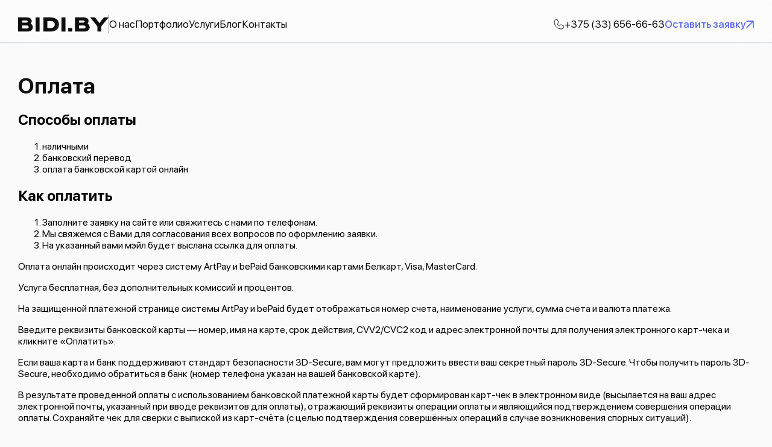

--- FILE ---
content_type: text/html; charset=UTF-8
request_url: https://bidi.by/payment
body_size: 10390
content:
<title>Оплата услуг | веб-студия Bidi</title>
<meta name="description" content='Информация об оплате услуг Bidi: банковские переводы, онлайн-платежи, условия возврата средств. Работаем официально по договору.'>


<!DOCTYPE html>
<html lang="ru-RU" class="page">

<head>
  <meta charset="utf-8">
  <meta name="viewport" content="width=device-width, initial-scale=1">

  <link rel="stylesheet" href="/css/lib/fancybox.min.css?v=1.0.4">
  <link rel="stylesheet" href="/css/vendor.min.css?v=1.0.4">
  <link rel="stylesheet" href="/css/lib/swiper.min.css?v=1.0.4">
  <link rel="stylesheet" href="/css/main.css?v=1.0.4">
  <link rel="apple-touch-icon" sizes="180x180" href="img/favicons/apple-touch-icon.png">
  <link rel="icon" type="image/png" sizes="32x32" href="img/favicons/favicon-32x32.png">
  <link rel="icon" type="image/png" sizes="16x16" href="img/favicons/favicon-16x16.png">
  <link rel="manifest" href="img/favicons/site.webmanifest">
  <link rel="mask-icon" href="img/favicons/safari-pinned-tab.svg" color="#5865f2">
  <meta name="msapplication-TileColor" content="#faf9ff">
  <meta name="theme-color" content="#ffffff">

  <!-- Google tag (gtag.js) -->
<script async src="https://www.googletagmanager.com/gtag/js?id=G-X967QYFGVV"></script>
<script>
  window.dataLayer = window.dataLayer || [];
  function gtag(){dataLayer.push(arguments);}
  gtag('js', new Date());

  gtag('config', 'G-X967QYFGVV');
</script>
  
</head>

<body class="page__body">
  <div class="wrapper">

    <header class="header">
      <div class="header__container container">

        <div class="header__block header__block_logo">
          <a class="header__logo logo" href="/">
           
            <svg class="logo__svg">
              <use xlink:href="img/svg/logo.svg#logo"></use>
            </svg>
<!--             <svg class="logo__svg">
              <use xlink:href="img/svg/ny_logo_pc.svg#ny_logo"></use>
            </svg>   -->
          </a>
            <nav class="header__nav nav">
              <ul class="nav__list list">
              <li class="nav__item">
                  <a class="nav__link link reset-link" href="/#about">
                    О нас
                  </a>
                </li>
                <!-- <li class="nav__item">
                  <a class="nav__link link reset-link" href="/">
                    Главная
                  </a>
                </li> -->
                <li class="nav__item">
                  <a class="nav__link link reset-link" href="/works">
                    Портфолио
                  </a>
                </li>
                <li class="nav__item">
                  <a class="nav__link link reset-link" href="/#services">
                    Услуги
                  </a>
                </li>
                <li class="nav__item">
                  <a class="nav__link link reset-link" href="https://blog.bidi.by/">
                    Блог
                  </a>
                </li>
                <li class="nav__item">
                  <a class="nav__link link reset-link" href="https://bidi.by/contact-us">
                    Контакты
                  </a>
                </li>
              </ul>
            </nav>
        </div>

        <div class="header__phone">
          <a class="link reset-link" href="tel:+375336566663">
            <svg class="link__svg" xmlns="http://www.w3.org/2000/svg" width="18" height="18" viewBox="0 0 18 18" fill="none">
              <path d="M16.2297 11.7567L12.4609 10.0679L12.4505 10.0631C12.2548 9.97944 12.0414 9.94586 11.8295 9.96541C11.6176 9.98497 11.4139 10.057 11.2369 10.1751C11.216 10.1889 11.196 10.2039 11.1769 10.2199L9.22967 11.8799C7.99606 11.2807 6.72245 10.0167 6.12324 8.79911L7.78566 6.82229C7.80166 6.80229 7.81686 6.78229 7.83126 6.76069C7.9468 6.58413 8.0169 6.38175 8.03533 6.17155C8.05375 5.96135 8.01992 5.74985 7.93686 5.55588V5.54628L6.24324 1.77105C6.13344 1.51765 5.94462 1.30657 5.70499 1.16931C5.46536 1.03205 5.18776 0.975967 4.91363 1.00944C3.8296 1.15208 2.83456 1.68446 2.11436 2.50713C1.39416 3.3298 0.998047 4.3865 1.00001 5.47988C1.00001 11.8319 6.16804 17 12.5201 17C13.6135 17.002 14.6702 16.6058 15.4928 15.8856C16.3155 15.1654 16.8479 14.1704 16.9905 13.0864C17.0241 12.8123 16.9681 12.5348 16.831 12.2952C16.6939 12.0556 16.483 11.8667 16.2297 11.7567Z"  stroke-linejoin="round" />
            </svg>
            <span>
              +375 (33) 656-66-63
            </span>
          </a>
        </div>

        <div class="header__block">
           <a class="header__link link link_accent reset-link" href="/#order"> 
            Оставить заявку
            <svg class="link__svg" xmlns="http://www.w3.org/2000/svg" width="12" height="12" viewBox="0 0 12 12" fill="none">
              <path d="M1 1H11M11 1V11M11 1L1 11" stroke-width="1.5" stroke-linecap="round" stroke-linejoin="round" />
            </svg>
          </a>
          <button class="burger button" aria-label="Открыть меню" type="button">
            <span class="burger__line"></span>
          </button>
        </div>

      </div>
    </header>
    <main class="main">

<section class="works-page section" style="line-height: normal;">
  <div class="works-page__container container">
    <h1 class="works-page__title h1">
      Оплата
    </h1>
    <div>
      <h2>
        Способы оплаты
      </h2>
      <ol>
        <li>наличными</li>
        <li>банковский перевод</li>
        <li>оплата банковской картой онлайн</li>
      </ol>

      <h2>Как оплатить</h2>
      <ol>
        <li>Заполните заявку на сайте или свяжитесь с нами по телефонам.</li>
        <li>Мы свяжемся с Вами для согласования всех вопросов по оформлению заявки.</li>
        <li>На указанный вами мэйл будет выслана ссылка для оплаты.</li>
      </ol>

      <p>Оплата онлайн происходит через систему ArtPay и bePaid банковскими картами Белкарт, Visa, MasterCard.</p>
      <p>Услуга бесплатная, без дополнительных комиссий и процентов.</p>
      <p>На защищенной платежной странице системы ArtPay и bePaid будет отображаться номер счета, наименование услуги, сумма счета и валюта платежа.</p>
      <p>Введите реквизиты банковской карты — номер, имя на карте, срок действия, CVV2/CVC2 код и адрес электронной почты для получения электронного карт-чека и кликните «Оплатить».</p>
      <p>Если ваша карта и банк поддерживают стандарт безопасности 3D-Secure, вам могут предложить ввести ваш секретный пароль 3D-Secure. Чтобы получить пароль 3D-Secure, необходимо обратиться в банк (номер телефона указан на вашей банковской карте).</p>
      <p>В результате проведенной оплаты с использованием банковской платежной карты будет сформирован карт-чек в электронном виде (высылается на ваш адрес электронной почты, указанный при вводе реквизитов для оплаты), отражающий реквизиты операции оплаты и являющийся подтверждением совершения операции оплаты. Сохраняйте чек для сверки с выпиской из карт-счёта (с целью подтверждения совершённых операций в случае возникновения спорных ситуаций).</p>
      <p>Оплата банковской картой в системе ArtPay и bePaid удобна и безопасна. Передача данных в процессе оплаты заказа происходит в защищенном режиме TLS 1.2 с длиной ключа шифрования 256 бит с использованием технологий 3-D Secure Verified by VISA и MasterCard Secure Code.</p>
      <p>Сервис-провайдер защищает данные вашей банковской карты, подтвержденные соответствием стандарту безопасности PCI DSS 3.1.</p>
      <p>Передача информации происходит по закрытым банковским сетям, имеющим наивысший уровень надежности.</p>
      <p>Процессинговый центр не передает данные вашей банковской карты нашей компании и иным третьим лицам.</p>

      <h2>Возврат денежных средств</h2>
      <p>В случае отмены заказа возврат денежных средств осуществляется Продавцом в той форме, в которой была произведена оплата Товара (услуги), в сроки, установленные законодательством Республики Беларусь. Денежные средства возвращаются на ту карту, с которой был произведен платеж. Срок поступления денежных средств накарту - от 3 до 30 дней с момента осуществления возврата Продавцом(Исполнителем)</p>
    </div>

  </div>
</section>

<section class="order section section_background" id="order">
  <div class="order__container container">
    <div class="order__wrapper">

      <div class="order__head">
        <h2 class="order__title h2">
          Свяжитесь с нами
        </h2>
        <p class="order__subtitle">
          Наш менеджер свяжется с&nbsp;вами в&nbsp;течение 15&nbsp;минут
        </p>
      </div>

      <form class="order__form order-form send-mail" action="send.php" method="POST" data-successful="successful-order">
        <input type="hidden" name="Форма" value="Свяжитесь с нами">
        <label class="order-form__label label required">
          <input class="label__input" type="text" name="Имя" required minlength="2" maxlength="30">
          <span class="label__placeholder">
            *Имя
          </span>
          <span class="label__error"></span>
        </label>
        <label class="order-form__label label required">
          <input class="label__input" type="email" name="Почта" required minlength="4" maxlength="50">
          <span class="label__placeholder">
            *E-mail
          </span>
          <span class="label__error"></span>
        </label>
        <label class="order-form__label label required">
          <input class="label__input phone-mask" type="tel" name="phone" required minlength="11">
          <span class="label__placeholder">
            *Номер телефона
          </span>
          <span class="label__error"></span>
        </label>

        <button class="order-form__submit button button_accent" type="submit">
          Отправить
        </button>
      </form>

      <img class="order__image" src="/img/contact-us-img.png" alt="" width="500" height="487" loading="lazy">

    </div>
  </div>
</section>
</main>

<footer class="footer">
  <div class="footer__container container">

    <a class="footer__logo logo" href="/">
      <svg class="logo__svg">
        <use xlink:href="img/svg/logo.svg#logo"></use>
      </svg>
    </a>

    <p class="footer__text reset-styles">
      ООО "Бизнес в цифре"<br>
      Свидетельство о государственной регистрации № 391861991 выдано Администрацией Железнодорожного района г.Витебска<br>
      Дата государственной регистрации, 06.02.2023<br>
        Директор на основании устава<br>
        Рудковский Глеб Александрович
    </p>

    <div class="footer__links">
      <a class="footer__link link reset-link" href="/payment">
        Оплата
        <svg class="link__svg" xmlns="http://www.w3.org/2000/svg" width="10" height="10" viewBox="0 0 10 10" fill="none">
          <path d="M1 1H9M9 1V9M9 1L1 9" stroke-linecap="round" stroke-linejoin="round" />
        </svg>
      </a>
      <a class="footer__link link reset-link" href="/public-offer.pdf" target="_blank">
        Публичная оферта
        <svg class="link__svg" xmlns="http://www.w3.org/2000/svg" width="10" height="10" viewBox="0 0 10 10" fill="none">
          <path d="M1 1H9M9 1V9M9 1L1 9" stroke-linecap="round" stroke-linejoin="round" />
        </svg>
      </a>
    </div>

    <div class="footer__payment">
      <img class="image" src="/img/payment.webp" alt="Способы оплаты" width="574" height="54" loading="lazy">
    </div>

    <div class="footer__grid">
      <nav class="footer__nav nav">
        <ul class="nav__list list">
          <li class="nav__item">
            <a class="nav__link link reset-link" href="/#services">
              Услуги
            </a>
          </li>
          <li class="nav__item">
            <a class="nav__link link reset-link" href="/#about">
              О нас
            </a>
          </li>
          <li class="nav__item">
            <a class="nav__link link reset-link" href="/works">
              Портфолио
            </a>
          </li>
          <li class="nav__item">
            <a class="nav__link link reset-link" href="https://blog.bidi.by/">
              Блог
            </a>
          </li>
          <li class="nav__item">
            <a class="nav__link link reset-link" href="https://bidi.by/contact-us">
              Контакты
            </a>
          </li>
        </ul>
      </nav>

      <div class="footer__contacts list-heading list-heading_contacts">
        <p class="list-heading__title reset-styles">
          Контакты:
        </p>
        <ul class="list-heading__list list">
          <li class="list-heading__item">
            <a class="list-heading__link link reset-link" href="tel:+375336566663">
              +375 (33) 656-66-63
            </a>
          </li>
          <li class="list-heading__item">
            <a class="list-heading__link link reset-link" href="tel:+79605855060">
              +7 (960) 585-50-60
            </a>
          </li>
          <li class="list-heading__item">
            <a class="list-heading__link link reset-link" href="mailto:order@bidi.by">
              order@bidi.by
            </a>
          </li>
          <li class="list-heading__item">
            <a class="list-heading__link link reset-link" href="mailto:info@bidi.by">
              info@bidi.by
            </a>
          </li>
        </ul>
      </div>

      <div class="footer__address list-heading">
        <p class="list-heading__title reset-styles">
          Адрес:
        </p>
        <ul class="list-heading__list list">
          <li class="list-heading__item">
            Витебск, ул. Зеньковой, 1.210021. Республика Беларусь
          </li>
          <li class="list-heading__item">
            Пн-Пт: 9:00 - 18:00
          </li>
          <li class="list-heading__item">
            Сб-Вс: Закрыто
          </li>
        </ul>
        <a class="list-heading__button button button_primary" href="https://yandex.by/maps/154/vitebsk/?ll=30.191610%2C55.192474&mode=poi&poi%5Bpoint%5D=30.188980%2C55.191628&poi%5Buri%5D=ymapsbm1%3A%2F%2Forg%3Foid%3D30100124647&z=16.3" target="_blank">
          Смотреть на карте
        </a>
      </div>
    </div>

    <div class="footer__bottom">
      <ul class="footer__social social list">
        <li class="social__item">
          <a class="social__link" href="https://www.instagram.com/bidi.by_" target="_blank" aria-label="instagram">
            <svg class="social__svg" width="30" height="30" viewBox="0 0 24 24" fill="none" xmlns="http://www.w3.org/2000/svg">
              <path fill-rule="evenodd" clip-rule="evenodd" d="M12 18C15.3137 18 18 15.3137 18 12C18 8.68629 15.3137 6 12 6C8.68629 6 6 8.68629 6 12C6 15.3137 8.68629 18 12 18ZM12 16C14.2091 16 16 14.2091 16 12C16 9.79086 14.2091 8 12 8C9.79086 8 8 9.79086 8 12C8 14.2091 9.79086 16 12 16Z" />
              <path d="M18 5C17.4477 5 17 5.44772 17 6C17 6.55228 17.4477 7 18 7C18.5523 7 19 6.55228 19 6C19 5.44772 18.5523 5 18 5Z" />
              <path fill-rule="evenodd" clip-rule="evenodd" d="M1.65396 4.27606C1 5.55953 1 7.23969 1 10.6V13.4C1 16.7603 1 18.4405 1.65396 19.7239C2.2292 20.8529 3.14708 21.7708 4.27606 22.346C5.55953 23 7.23969 23 10.6 23H13.4C16.7603 23 18.4405 23 19.7239 22.346C20.8529 21.7708 21.7708 20.8529 22.346 19.7239C23 18.4405 23 16.7603 23 13.4V10.6C23 7.23969 23 5.55953 22.346 4.27606C21.7708 3.14708 20.8529 2.2292 19.7239 1.65396C18.4405 1 16.7603 1 13.4 1H10.6C7.23969 1 5.55953 1 4.27606 1.65396C3.14708 2.2292 2.2292 3.14708 1.65396 4.27606ZM13.4 3H10.6C8.88684 3 7.72225 3.00156 6.82208 3.0751C5.94524 3.14674 5.49684 3.27659 5.18404 3.43597C4.43139 3.81947 3.81947 4.43139 3.43597 5.18404C3.27659 5.49684 3.14674 5.94524 3.0751 6.82208C3.00156 7.72225 3 8.88684 3 10.6V13.4C3 15.1132 3.00156 16.2777 3.0751 17.1779C3.14674 18.0548 3.27659 18.5032 3.43597 18.816C3.81947 19.5686 4.43139 20.1805 5.18404 20.564C5.49684 20.7234 5.94524 20.8533 6.82208 20.9249C7.72225 20.9984 8.88684 21 10.6 21H13.4C15.1132 21 16.2777 20.9984 17.1779 20.9249C18.0548 20.8533 18.5032 20.7234 18.816 20.564C19.5686 20.1805 20.1805 19.5686 20.564 18.816C20.7234 18.5032 20.8533 18.0548 20.9249 17.1779C20.9984 16.2777 21 15.1132 21 13.4V10.6C21 8.88684 20.9984 7.72225 20.9249 6.82208C20.8533 5.94524 20.7234 5.49684 20.564 5.18404C20.1805 4.43139 19.5686 3.81947 18.816 3.43597C18.5032 3.27659 18.0548 3.14674 17.1779 3.0751C16.2777 3.00156 15.1132 3 13.4 3Z" />
            </svg>
          </a>
        </li>
        <li class="social__item">
          <a class="social__link" href="https://t.me/bidiby_bot" target="_blank" aria-label="Телеграм">
            <svg class="social__svg" xmlns="http://www.w3.org/2000/svg" width="29" height="24" viewBox="0 0 29 24" fill="none">
              <path d="M26.1431 0.402274C26.1431 0.402274 28.7869 -0.596912 28.5666 1.82969C28.4931 2.82889 27.8322 6.32604 27.3181 10.1087L25.5556 21.3139C25.5556 21.3139 25.4087 22.9554 24.0868 23.2409C22.7648 23.5264 20.782 22.2417 20.4148 21.9562C20.121 21.7421 14.9069 18.5304 13.0708 16.9603C12.5567 16.532 11.9692 15.6756 13.1442 14.6764L20.8554 7.53937C21.7367 6.68291 22.618 4.68454 18.946 7.11114L8.66446 13.8914C8.66446 13.8914 7.48943 14.605 5.28628 13.9627L0.512678 12.5353C0.512678 12.5353 -1.24987 11.4648 1.76115 10.3941C9.10513 7.03971 18.1382 3.61392 26.1431 0.402274Z" />
            </svg>
          </a>
        </li>
        <li class="social__item">
          <a class="social__link" href="viber://pa?chatURI=bidiby" target="_blank" aria-label="viber">
            <svg class="social__svg" xmlns="http://www.w3.org/2000/svg" width="30" height="29" viewBox="0 0 30 29" fill="none">
              <path d="M14.7634 0C7.70784 0 0.473633 1.51829 0.473633 12.5036C0.473633 18.3981 2.52779 22.0599 6.72542 23.7568V27.0613C6.72542 27.6865 7.08267 28.2224 7.61853 28.4903C7.79716 28.5796 8.06509 28.5796 8.24371 28.5796C8.60096 28.5796 9.04751 28.401 9.31545 28.133L12.5307 24.9178C13.2451 24.9178 13.9596 25.0072 14.7634 25.0072C21.819 25.0072 29.0532 23.4889 29.0532 12.5036C29.0532 1.51829 21.819 0 14.7634 0ZM14.3169 9.10975C15.9245 9.10975 17.2641 10.4494 17.2641 12.057C17.2641 12.5929 16.9069 12.9501 16.371 12.9501C15.8352 12.9501 15.4779 12.5929 15.4779 12.057C15.4779 11.4318 14.9421 10.896 14.3169 10.896C13.781 10.896 13.4238 10.5387 13.4238 10.0029C13.4238 9.46699 13.781 9.10975 14.3169 9.10975ZM13.4238 7.23421C13.4238 6.69834 13.781 6.3411 14.3169 6.3411C17.4428 6.3411 20.0328 8.93113 20.0328 12.057C20.0328 12.5929 19.6756 12.9501 19.1397 12.9501C18.6038 12.9501 18.2466 12.5929 18.2466 12.057C18.2466 9.91355 16.4603 8.12733 14.3169 8.12733C13.781 8.12733 13.4238 7.68077 13.4238 7.23421ZM20.7473 18.3088C20.39 19.3805 19.0504 20.2737 17.8893 20.4523C17.6214 20.5416 17.3535 20.5416 16.9962 20.5416C16.2817 20.5416 15.21 20.363 13.3345 19.5592C11.191 18.6661 9.04751 16.7905 7.3506 14.3791V14.2898C6.81473 13.486 5.83231 11.9677 5.83231 10.3601C5.83231 8.39526 6.81473 7.41283 7.17198 6.96628C7.70785 6.51972 8.33302 6.25179 9.04751 6.25179C9.22614 6.25179 9.31545 6.25179 9.49407 6.25179C10.1192 6.25179 10.5658 6.43041 11.0124 7.32352L11.3696 8.03801C11.6375 8.7525 11.9948 9.55631 12.0841 9.64562C12.352 10.1815 12.352 10.628 12.0841 11.0746C11.9948 11.3425 11.8162 11.5212 11.6375 11.6998C11.5482 11.8784 11.4589 11.9677 11.3696 11.9677C11.2803 12.057 11.2803 12.057 11.191 12.1463C11.4589 12.5929 11.9948 13.3967 12.7093 14.0219C13.781 15.0043 14.5848 15.2722 15.0314 15.4508C15.21 15.2722 15.3886 14.915 15.6565 14.647L15.7459 14.4684C16.1924 13.8432 16.9069 13.6646 17.6214 13.9326C17.9786 14.1112 19.9435 15.0043 19.9435 15.0043L20.1221 15.0936C20.39 15.2722 20.7473 15.3615 20.9259 15.7188C21.1938 16.5226 20.9259 17.6836 20.7473 18.3088ZM21.9083 12.9501C21.3725 12.9501 21.0152 12.5929 21.0152 12.057C21.0152 8.39526 17.9786 5.35868 14.3169 5.35868C13.781 5.35868 13.4238 5.00143 13.4238 4.46556C13.4238 3.9297 13.781 3.57245 14.3169 3.57245C18.9611 3.57245 22.8014 7.41283 22.8014 12.057C22.8014 12.5929 22.4442 12.9501 21.9083 12.9501Z" />
            </svg>
          </a>
        </li>
        <li class="social__item">
          <a class="social__link" href="https://m.me/109341055409453" target="_blank" aria-label="facebook">
            <svg class="social__svg" xmlns="http://www.w3.org/2000/svg" width="29" height="29" viewBox="0 0 29 29" fill="none">
              <path d="M28.9123 16.117C28.8248 13.133 28.6828 10.1489 28.4715 7.16138C27.5792 0.260628 22.6366 -0.414795 16.605 0.160565C14.4086 0.264202 12.1832 0.0390626 9.96868 0.235613C8.0419 0.332101 5.99132 0.421443 4.29765 1.43995C2.46194 2.49417 1.50399 4.43466 1.13248 6.42521C0.797395 8.09409 0.513298 9.75942 0.495086 11.4676C0.349395 13.694 0.429523 15.924 0.626208 18.1504C0.786469 20.0909 0.975886 22.0457 1.7116 23.8718C2.49469 25.7301 4.04996 26.8773 5.85289 27.5777C7.35717 28.1638 9.03261 28.4354 10.5842 28.5498C10.9885 28.707 10.8611 28.2031 10.8938 27.9672C11.0468 25.4585 11.1779 22.9534 11.269 20.4411C11.2508 20.4411 11.2362 20.4411 11.218 20.4411C11.1233 19.8801 11.4438 17.9395 10.9995 17.7215C10.1581 17.6965 8.47898 18.0861 8.41345 16.8817C8.55184 15.7703 7.79789 12.5826 9.51341 12.5862C9.86671 12.5076 11.0286 12.6648 11.1379 12.3539C11.2835 10.9173 11.3965 9.45925 12.0812 8.15127C12.8753 6.35372 14.9003 5.62114 16.7798 5.59255C17.785 5.68543 20.7353 5.31735 20.5933 6.83258C20.4002 7.78676 20.7717 10.5528 19.5005 10.6779C18.2476 10.8172 16.3755 11.0317 17.0202 12.7363C17.1003 13.2437 19.4459 12.9078 20.0105 13.0543C21.4419 13.1365 20.6843 14.8769 20.6661 15.7667C20.4803 16.3671 20.5605 17.4178 19.7519 17.5393C19.2128 17.6572 16.6632 17.5107 16.5685 17.9074C16.4702 21.4096 16.3973 24.9118 16.3208 28.4139C16.3464 28.7463 17.0092 28.4497 17.2533 28.4961C17.592 28.4675 17.9271 28.5247 18.2731 28.4389C19.6535 28.3175 21.0922 28.2853 22.4581 28.0816C24.5014 27.7743 26.3772 27.0774 27.6156 25.0976C29.2473 22.4209 29.047 19.1188 28.9123 16.117Z" />
            </svg>
          </a>
        </li>
      </ul>

      <span class="footer__copyright reset-styles">
        © bidi.by Все права защищены.
      </span>
    </div>
  </div>
</footer>

<div class="modal" id="successful-order" style="display: none;">
  <div class="modal__wrapper">
    <p class="modal__message">
      Спасибо за&nbsp;оформление&nbsp;заказа!
    </p>
  </div>
</div>
<div class="modal" id="error" style="display: none;">
  <div class="modal__wrapper">
    <p class="modal__message">
      Что-то пошло не так, но вы можете связаться с нами по номеру телефона <a class="link link_accent" href="tel:+375336566663">+375 (33) 656-66-63</a> или <a class="link link_accent" href="tel:+79605885860">+7 (960) 588-58-60</a>
    </p>
  </div>
</div>
<div class="modal" id="custom-error" style="display: none;">
  <div class="modal__wrapper">
    <p class="modal__message"></p>
  </div>
</div>
<div class="modal modal_dialog" id="dialog-order" style="display: none;">
  <div class="modal__wrapper">
    <form class="order-form send-mail" action="send.php" method="POST" data-successful="successful-order">
      <input type="hidden" name="Форма" value="Техническое задание">

      <div class="modal__text">
        <p class="modal__title">
          Отправьте Ваше Техническое Задание
        </p>
        <p class="modal__subtitle">
          Техническое Задание сильно поможет нам в реализации вашего сайта. А также поможет оценить время, необходимое для реализации задуманного проекта
        </p>
      </div>

      <div class="order-form__inputs">
        <label class="order-form__label label required">
          <input class="label__input" type="text" name="Имя" required minlength="2" maxlength="30">
          <span class="label__placeholder">
            *Имя
          </span>
          <span class="label__error"></span>
        </label>
        <label class="order-form__label label required">
          <input class="label__input" type="email" name="Почта" required minlength="4" maxlength="50">
          <span class="label__placeholder">
            *E-mail
          </span>
          <span class="label__error"></span>
        </label>
        <label class="order-form__label label required">
          <input class="label__input phone-mask" type="tel" name="phone" required minlength="11">
          <span class="label__placeholder">
            *Номер телефона
          </span>
          <span class="label__error"></span>
        </label>
        <label class="order-form__label label label_file">
          <input class="label__input label__input_file" type="file" name="document">
          <span class="label__placeholder label__placeholder_file">
            Загрузить файл
            <img class="label__image" src="/img/svg/file.svg" alt="" width="20" height="20" loading="lazy">
          </span>
          <span class="label__error"></span>
        </label>
      </div>

      <button class="order-form__submit button button_accent" type="submit">
        Отправить
      </button>
    </form>
  </div>
</div>
<div class="modal" id="quiz-successful" style="display: none;">
  <div class="modal__wrapper">
    <p class="modal__message">
      Спасибо за ответы!
    </p>
  </div>
</div>

<div class="backdrop"></div>
</div>

<script src="/js/lib/fancybox.min.js?v=1.0.3"></script>
<script src="/js/fancybox.min.js?v=1.0.3"></script>
<script src="/js/burger.min.js?v=1.0.3"></script>
<script src="/js/send.min.js?v=1.0.3"></script>
<script src="/js/mask.min.js?v=1.0.3"></script>
<script src="/js/inputs.min.js?v=1.0.3"></script>
<script src="/js/quiz.min.js?v=1.0.3"></script>
<script src="/js/lib/swiper-bundle.min.js?v=1.0.3"></script>
<script src="/js/sliders.js?v=1.0.3"></script>
    <script src="/js/contact-widget.min.js?v=1.0.3"></script>
    <script src="/js/hero-animation.min.js?v=1.0.3"></script>

<!-- Yandex.Metrika counter -->
<script>
  (function(m,e,t,r,i,k,a){m[i]=m[i]||function(){(m[i].a=m[i].a||[]).push(arguments)};
    m[i].l=1*new Date();
    for (var j = 0; j < document.scripts.length; j++) {if (document.scripts[j].src === r) { return; }}
    k=e.createElement(t),a=e.getElementsByTagName(t)[0],k.async=1,k.src=r,a.parentNode.insertBefore(k,a)})
  (window, document, "script", "https://mc.yandex.ru/metrika/tag.js", "ym");

  ym(94718040, "init", {
    clickmap:true,
    trackLinks:true,
    accurateTrackBounce:true,
    webvisor:true
  });
</script>
<noscript><div><img src="https://mc.yandex.ru/watch/94718040" style="position:absolute; left:-9999px;" alt="" /></div></noscript>
<!-- /Yandex.Metrika counter -->

<script>
  (function(w, d, u) {
    var s = d.createElement('script');
    s.async = true;
    s.src = u + '?' + (Date.now() / 60000 | 0);
    var h = d.getElementsByTagName('script')[0];
    h.parentNode.insertBefore(s, h);
  })(window, document, 'https://cdn-ru.bitrix24.by/b8434257/crm/site_button/loader_6_t769st.js');
</script>
</body>
</html>


--- FILE ---
content_type: text/css
request_url: https://bidi.by/css/main.css?v=1.0.4
body_size: 17763
content:
:root {
  --font-primary: "SF Pro Display", sans-serif;
  --font-secondary: "Roboto", sans-serif;
  --content-width: 83.75rem;
  --container-offset: 1.875rem;
  --container-width: calc(var(--content-width) + (var(--container-offset) * 2));
  --white-color: #fff;
  --light-color: #FAFAFA;
  --black-color: #000;
  --dark-color: #0E0E0E;
  --accent-color: #5865F2;
  --accent-color-light: rgba(205, 209, 251, 0.08);
  --gray-color: #747474;
  --gray-color-light: #878787;
  --gray-color-dark: #343434;
  --line-color: rgba(110, 128, 142, 0.25);
  --error-color: rgb(221, 21, 21);
  --error-color-light: rgb(255, 243, 243);
  --cubic-bezier: cubic-bezier(.62, .33, .53, .89);
}
@media (max-width: 37.5rem) {
  :root {
    --container-offset: 1rem;
  }
}

/* stylelint-disable */ /* stylelint-disable */ /* stylelint-disable */ /* stylelint-disable */ /* stylelint-disable */
@font-face {
  font-family: "SF Pro Display";
  src: url("../fonts/SFProDisplay-Regular.woff2") format("woff2");
  font-weight: 400;
  font-display: swap;
  font-style: normal;
}
@font-face {
  font-family: "SF Pro Display";
  src: url("../fonts/SFProDisplay-Medium.woff2") format("woff2");
  font-weight: 500;
  font-display: swap;
  font-style: normal;
}
@font-face {
  font-family: "SF Pro Display";
  src: url("../fonts/SFProDisplay-SemiBold.woff2") format("woff2");
  font-weight: 600;
  font-display: swap;
  font-style: normal;
}
@font-face {
  font-family: "SF Pro Display";
  src: url("../fonts/SFProDisplay-Bold.woff2") format("woff2");
  font-weight: 700;
  font-display: swap;
  font-style: normal;
}
@font-face {
  font-family: "SF Pro Display";
  src: url("../fonts/SFProDisplay-Black.woff2") format("woff2");
  font-weight: 900;
  font-display: swap;
  font-style: normal;
}
@font-face {
  font-family: "Roboto";
  src: url("../fonts/Roboto-Regular.woff2") format("woff2");
  font-weight: 400;
  font-display: swap;
  font-style: normal;
}
html {
  -webkit-box-sizing: border-box;
  box-sizing: border-box;
}

*,
*::before,
*::after {
  -webkit-box-sizing: inherit;
  box-sizing: inherit;
}

.page {
  height: 100%;
  font-family: var(--font-primary);
  -webkit-text-size-adjust: 100%;
  scroll-behavior: smooth;
  scroll-padding-top: 9.375rem;
  background: var(--light-color);
}
@media (max-width: 37.5rem) {
  .page {
    scroll-padding-top: 4.375rem;
  }
}

.main {
  /* margin-top: 5.0625rem; */
  margin-top: 4.46rem;
}
@media (max-width: 53.75rem) {
  .main {
    margin-top: 3.6875rem;
  }
}

::-moz-selection {
  background: var(--accent-color);
  color: var(--white-color);
}

::selection {
  background: var(--accent-color);
  color: var(--white-color);
}

::-moz-selection {
  background: var(--accent-color);
  color: var(--white-color);
}

.page__body {
  margin: 0;
  min-width: 20rem;
  min-height: 100%;
  font-size: 1rem;
  background: var(--background-color);
}

.disable-scroll {
  width: 100%;
  height: 100vh;
  overflow: hidden;
}

.wrapper {
  overflow: hidden;
  min-height: 100vh;
  display: -webkit-box;
  display: -ms-flexbox;
  display: flex;
  position: relative;
  -webkit-box-orient: vertical;
  -webkit-box-direction: normal;
  -ms-flex-direction: column;
  flex-direction: column;
}

.footer {
  @media (min-height:87.5rem){
    margin-top: auto;
  }
}

.list {
  list-style: none;
  margin: 0;
  padding: 0;
}

.a {
  text-decoration: none;
}

.input {
  -webkit-appearance: none;
  -moz-appearance: none;
  appearance: none;
  border: none;
  border-radius: 0;
  background-color: var(--white-color);
}
.input::-webkit-search-decoration, .input::-webkit-search-cancel-button, .input::-webkit-search-results-button, .input::-webkit-search-results-decoration {
  display: none;
}

.visually-hidden {
  position: absolute;
  overflow: hidden;
  margin: -1px;
  border: 0;
  padding: 0;
  width: 1px;
  height: 1px;
  clip: rect(0 0 0 0);
}

.container {
  margin: 0 auto;
  padding: 0 var(--container-offset);
  max-width: var(--container-width);
}
@media (max-width: 37.5rem) {
  .container_section {
    padding: 0 1.875rem;
  }
}

.reset-styles {
  padding: 0;
  margin: 0;
}

.reset-link {
  text-decoration: none;
}

.link {
  white-space: nowrap;
  width: -webkit-fit-content;
  width: -moz-fit-content;
  width: fit-content;
  display: -webkit-box;
  display: -ms-flexbox;
  display: flex;
  -webkit-box-orient: horizontal;
  -webkit-box-direction: normal;
  -ms-flex-direction: row;
  flex-direction: row;
  gap: 0.625rem;
  -webkit-box-align: center;
  -ms-flex-align: center;
  align-items: center;
  cursor: pointer;
  color: var(--dark-color);
  font-style: normal;
  font-size: 1.0625rem;
  font-weight: 400;
  line-height: normal;
  -webkit-transition: background-size 0.1s var(--cubic-bezier), background 0.1s var(--cubic-bezier), color 0.1s var(--cubic-bezier), opacity 0.1s var(--cubic-bezier);
  transition: background-size 0.1s var(--cubic-bezier), background 0.1s var(--cubic-bezier), color 0.1s var(--cubic-bezier), opacity 0.1s var(--cubic-bezier);
}
@media (max-width: 53.75rem) {
  .link {
    font-size: 1rem;
  }
}
@media (any-hover: hover) {
  .link:hover {
    color: var(--accent-color);
  }
  .link:hover svg {
    stroke: var(--accent-color);
  }
}
.link_underline {
  background-image: -webkit-gradient(linear, left top, left bottom, from(var(--dark-color)), to(var(--dark-color)));
  background-image: linear-gradient(var(--dark-color), var(--dark-color));
  background-position: 0% 100%;
  background-repeat: no-repeat;
  background-size: 0% 1px;
}
@media (any-hover: hover) {
  .link_underline:hover {
    background-size: 100% 1px;
  }
}
.link_accent {
  color: var(--accent-color);
  font-weight: 500;
}
@media (any-hover: hover) {
  .link_accent:hover {
    color: var(--dark-color);
  }
  .link_accent:hover svg {
    stroke: var(--dark-color);
  }
}
.link_accent svg {
  stroke: var(--accent-color);
}
.link__svg {
  -ms-flex-negative: 0;
  flex-shrink: 0;
  display: -webkit-box;
  display: -ms-flexbox;
  display: flex;
  width: 0.8125rem;
  height: 0.8125rem;
  stroke: var(--dark-color);
  -webkit-transition: stroke 0.1s var(--cubic-bezier);
  transition: stroke 0.1s var(--cubic-bezier);
}

.button {
  display: -webkit-box;
  display: -ms-flexbox;
  display: flex;
  -webkit-box-align: center;
  -ms-flex-align: center;
  align-items: center;
  -webkit-box-pack: center;
  -ms-flex-pack: center;
  justify-content: center;
  padding: 0;
  margin: 0;
  cursor: pointer;
  border: none;
  background: none;
  text-decoration: none;
  text-align: center;
  -webkit-user-select: none;
  -moz-user-select: none;
  -ms-user-select: none;
  user-select: none;
}
.button_primary {
  padding: 0.6875rem 1.875rem;
  border-radius: 10px;
  border: 1px solid var(--dark-color);
  color: var(--dark-color);
  font-size: 0.9375rem;
  font-style: normal;
  font-weight: 500;
  line-height: normal;
  width: -webkit-fit-content;
  width: -moz-fit-content;
  width: fit-content;
  -webkit-transition: color 0.1s var(--cubic-bezier), background 0.1s var(--cubic-bezier), border 0.1s var(--cubic-bezier), -webkit-transform 0.1s var(--cubic-bezier);
  transition: color 0.1s var(--cubic-bezier), background 0.1s var(--cubic-bezier), border 0.1s var(--cubic-bezier), -webkit-transform 0.1s var(--cubic-bezier);
  transition: color 0.1s var(--cubic-bezier), background 0.1s var(--cubic-bezier), border 0.1s var(--cubic-bezier), transform 0.1s var(--cubic-bezier);
  transition: color 0.1s var(--cubic-bezier), background 0.1s var(--cubic-bezier), border 0.1s var(--cubic-bezier), transform 0.1s var(--cubic-bezier), -webkit-transform 0.1s var(--cubic-bezier);
}
@media (any-hover: hover) {
  .button_primary:hover {
    background: var(--accent-color);
    border: 1px solid var(--accent-color);
    color: var(--white-color);
    -webkit-transform: scale(1.05);
    -ms-transform: scale(1.05);
    transform: scale(1.05);
  }
}
.button_accent {
  border-radius: 25px;
  background: var(--accent-color);
  -webkit-box-shadow: 3px 3px 10px 0px rgba(22, 27, 29, 0.17);
  box-shadow: 3px 3px 10px 0px rgba(22, 27, 29, 0.17);
  width: -webkit-fit-content;
  width: -moz-fit-content;
  width: fit-content;
  padding: 0.9375rem 1.875rem;
  border: solid 1px var(--accent-color);
  gap: 0.625rem;
  color: var(--white-color);
  text-align: center;
  font-size: 1.0625rem;
  font-style: normal;
  font-weight: 500;
  line-height: normal;
  -webkit-transition: color 0.1s var(--cubic-bezier), background 0.1s var(--cubic-bezier), border 0.1s var(--cubic-bezier), -webkit-transform 0.1s var(--cubic-bezier);
  transition: color 0.1s var(--cubic-bezier), background 0.1s var(--cubic-bezier), border 0.1s var(--cubic-bezier), -webkit-transform 0.1s var(--cubic-bezier);
  transition: color 0.1s var(--cubic-bezier), background 0.1s var(--cubic-bezier), border 0.1s var(--cubic-bezier), transform 0.1s var(--cubic-bezier);
  transition: color 0.1s var(--cubic-bezier), background 0.1s var(--cubic-bezier), border 0.1s var(--cubic-bezier), transform 0.1s var(--cubic-bezier), -webkit-transform 0.1s var(--cubic-bezier);
}
@media (any-hover: hover) {
  .button_accent:hover {
    background: transparent;
    color: var(--dark-color);
    -webkit-transform: scale(1.05);
    -ms-transform: scale(1.05);
    transform: scale(1.05);
  }
  .button_accent:hover svg{
    fill: var(--dark-color);
  }
}
.button_accent svg {
  width: 0.8125rem;
  height: 0.8125rem;
  display: -webkit-box;
  display: -ms-flexbox;
  display: flex;
  fill: var(--white-color);
  -webkit-transition: fill 0.1s var(--cubic-bezier);
  transition: fill 0.1s var(--cubic-bezier);
}

.section {
  margin-bottom: 5rem;
}
@media (max-width: 53.75rem) {
  .section {
    margin-bottom: 3.125rem;
  }
}

.logo {
  display: -webkit-box;
  display: -ms-flexbox;
  display: flex;
  -webkit-box-align: center;
  -ms-flex-align: center;
  align-items: center;
  -webkit-box-pack: center;
  -ms-flex-pack: center;
  justify-content: center;
}
.logo__svg {
  display: -webkit-box;
  display: -ms-flexbox;
  display: flex;
  width: 9.375rem;
  height: 1.5625rem;
/*   width: 155px;
  height: 50px;   */
  fill: var(--dark-color);
  -webkit-transition: fill 0.1s var(--cubic-bezier);
  transition: fill 0.1s var(--cubic-bezier);
}
.ny_logo_path{
  fill: var(--dark-color);
}
@media (any-hover: hover) {
  .logo:hover svg {
    fill: var(--accent-color) !important;
  }
}

.nav {
  display: -webkit-box;
  display: -ms-flexbox;
  display: flex;
}
.nav__list {
  display: -webkit-box;
  display: -ms-flexbox;
  display: flex;
  -webkit-box-orient: horizontal;
  -webkit-box-direction: normal;
  -ms-flex-direction: row;
  flex-direction: row;
  gap: 1.875rem;
}
@media (max-width: 80rem) {
  .nav__list {
    gap: 1.25rem;
  }
}

.h1 {
  padding: 0;
  margin: 0;
  color: var(--dark-color);
  font-size: 3rem;
  font-style: normal;
  font-weight: 700;
  line-height: normal;
}
@media (max-width: 80rem) {
  .h1 {
    font-size: 2.25rem;
  }
}
@media (max-width: 37.5rem) {
  .h1 {
    font-size: 1.875rem;
  }
}

.h2 {
  padding: 0;
  margin: 0;
  color: var(--dark-color);
  font-size: 3rem;
  font-style: normal;
  font-weight: 700;
  line-height: normal;
}
@media (max-width: 80rem) {
  .h2 {
    font-size: 2.25rem;
  }
}
@media (max-width: 37.5rem) {
  .h2 {
    font-size: 1.875rem;
  }
}

.h3 {
  padding: 0;
  margin: 0;
  color: var(--dark-color);
  font-size: 2.25rem;
  font-style: normal;
  font-weight: 700;
  line-height: normal;
}
@media (max-width: 80rem) {
  .h3 {
    font-size: 2rem;
  }
}
@media (max-width: 37.5rem) {
  .h3 {
    font-size: 1.625rem;
  }
}
.h4 {
  padding: 0;
  margin: 0;
  color: var(--dark-color);
  font-size: 1.5rem;
  font-style: normal;
  font-weight: 500;
  line-height: normal;
  letter-spacing: -0.12px;
}
@media (max-width: 80rem) {
  .h4 {
    font-size: 1.25rem;
    letter-spacing: 0;
  }
}
@media (max-width: 37.5rem) {
  .h4 {
    font-size: 1.125rem;
  }
}

.disabled {
  opacity: 0.5;
  pointer-events: none;
}

/* stylelint-disable */ /* stylelint-disable */ /* stylelint-disable */ /* stylelint-disable */ /* stylelint-disable */
.header {
  position: fixed;
  top: 0;
  left: 0;
  width: 100%;
  /* padding: 1.5625rem 0; */
  padding: 25px 0 15px 0;
  z-index: 6;
  background: rgba(255, 255, 255, 0.4);
  -webkit-backdrop-filter: blur(35px);
  backdrop-filter: blur(35px);
  border-bottom: solid 1px rgba(110, 128, 142, 0.25);
  -webkit-transition: padding 0.1s var(--cubic-bezier);
  transition: padding 0.1s var(--cubic-bezier);
}
@media (max-width: 53.75rem) {
  .header {
    padding: 1.25rem 0;
    /* padding: 10px 0; */
  }
}
@media (max-width: 37.5rem) {
  .header {
    padding: 1.25rem 0;
    /* padding: 20px 0; */
  }
}
.header_scroll {
  padding: 0.625rem 0;
}

.header__container {
  display: -webkit-box;
  display: -ms-flexbox;
  display: flex;
  -webkit-box-pack: justify;
  -ms-flex-pack: justify;
  justify-content: space-between;
  gap: 1.875rem;
}
@media (max-width: 370px) {
  .header__container{
    gap: 0;
  }
}
.header__block {
  display: -webkit-box;
  display: -ms-flexbox;
  display: flex;
  -webkit-box-orient: horizontal;
  -webkit-box-direction: normal;
  -ms-flex-direction: row;
  flex-direction: row;
  -webkit-box-align: center;
  -ms-flex-align: center;
  align-items: center;
  gap: 1.25rem;
  -ms-flex-preferred-size: 50%;
  flex-basis: 40%;
}
@media (max-width: 80rem) {
  .header__block {
    -ms-flex-preferred-size: auto;
    flex-basis: auto;
  }
}
.header__block_logo::before {
  content: "";
  position: relative;
  -webkit-box-ordinal-group: 2;
  -ms-flex-order: 1;
  order: 1;
  display: -webkit-box;
  display: -ms-flexbox;
  display: flex;
  width: 0.0625rem;
  height: 1.875rem;
  background: var(--dark-color);
  opacity: 0.5;
}
@media (max-width: 53.75rem) {
  .header__block_logo::before {
    display: none;
  }
}
.header__logo {
  -webkit-box-ordinal-group: 1;
  -ms-flex-order: 0;
  order: 0;
}
@media (max-width: 37.5rem) {
/*   .header__logo {
    width: 93px;
    height: 14.5px;
  } */
  .header__logo {
    width: 95px;
    height: 14.5px;
  }  
}
.header__nav {
  -webkit-box-ordinal-group: 3;
  -ms-flex-order: 2;
  order: 2;
}
@media (max-width: 53.75rem) {
  .header__nav {
    width: 100%;
    height: calc(100vh - 4.125rem);
    position: fixed;
    top: 4.125rem;
    left: 0;
    background: transparent;
    overflow: auto;
    -webkit-box-orient: vertical;
    -webkit-box-direction: normal;
    -ms-flex-direction: column;
    flex-direction: column;
    -webkit-box-align: center;
    -ms-flex-align: center;
    align-items: center;
    -webkit-box-pack: start;
    -ms-flex-pack: start;
    justify-content: start;
    opacity: 0;
    visibility: hidden;
    -webkit-transform: translateX(100%);
    -ms-transform: translateX(100%);
    transform: translateX(100%);
    -webkit-transition: opacity 0.1s var(--cubic-bezier), visibility 0.1s var(--cubic-bezier), -webkit-transform 0.1s var(--cubic-bezier);
    transition: opacity 0.1s var(--cubic-bezier), visibility 0.1s var(--cubic-bezier), -webkit-transform 0.1s var(--cubic-bezier);
    transition: opacity 0.1s var(--cubic-bezier), visibility 0.1s var(--cubic-bezier), transform 0.1s var(--cubic-bezier);
    transition: opacity 0.1s var(--cubic-bezier), visibility 0.1s var(--cubic-bezier), transform 0.1s var(--cubic-bezier), -webkit-transform 0.1s var(--cubic-bezier);
  }
  .header__nav.nav_active {
    opacity: 1;
    visibility: visible;
    -webkit-transform: translateX(0);
    -ms-transform: translateX(0);
    transform: translateX(0);
  }
  .header__nav .nav__list {
    width: 100%;
    padding: 1.875rem var(--container-offset);
    -webkit-box-orient: vertical;
    -webkit-box-direction: normal;
    -ms-flex-direction: column;
    flex-direction: column;
    gap: 0.625rem;
  }
  .header__nav .nav__item {
    width: 100%;
  }
  .header__nav .nav__link {
    font-size: 1.25rem;
    -webkit-box-align: center;
    -ms-flex-align: center;
    align-items: center;
    -webkit-box-pack: center;
    -ms-flex-pack: center;
    justify-content: center;
    width: 100%;
    text-align: center;
    padding: 0.9375rem;
    border-radius: 1.5rem;
    -webkit-box-shadow: 3px 3px 10px 0px rgba(22, 27, 29, 0.17);
    box-shadow: 3px 3px 10px 0px rgba(22, 27, 29, 0.17);
    background: var(--white-color);
  }
}
@media (max-width: 37.5rem) {
  .header__nav {
    height: calc(100vh - 3.6875rem);
    top: 3.6875rem;
  }
}
.header__phone {
  white-space: nowrap;
  display: -webkit-box;
  display: -ms-flexbox;
  display: flex;
  -webkit-box-align: center;
  -ms-flex-align: center;
  align-items: center;
}
@media (max-width: 80rem) {
  .header__phone {
    margin-left: auto;
  }
  .header__nav .nav__item:nth-child(4){
/*     display: none; */
  }
  .header__nav .nav__item:nth-child(1){
/*     order: 3; */
  }
  .header__nav .nav__item:nth-child(2){
/*     order: 3; */
  }
}
@media (max-width: 37.5rem) {
  
  .header__phone .link__svg {
    display: none;
  }
}
@media (max-width: 20.625rem) {
  .header__phone .link {
    line-height: 0;
    font-size: 0;
    color: transparent;
    gap: 0rem;
  }
  .header__phone .link__svg {
    display: block;
  }
}
.header__phone .link__svg {
  width: 1.125rem;
  height: 1.125rem;
}
.header__link {
  margin-left: auto;
}

/* @media (max-width: 80rem) {
  .header__link {
    margin-left: 1.875rem;
  }
  
} */
@media (max-width: 53.75rem) {
  .header__link {
    display: none;
  }
}
@media (max-width: 1040px) {
  .header__phone {
    margin: 0 auto;
  }
  .header__phone span{
    display: none;
  }
}
@media (max-width: 860px) {
  .header__phone {
    margin: unset;
  }
  .header__phone span{
    display: block;
  }
}


.burger {
  position: relative;
  margin-left: 1.25rem;
  display: none;
  width: 1.375rem;
  height: 1rem;
}
@media (max-width: 53.75rem) {
  .burger {
    display: -webkit-box;
    display: -ms-flexbox;
    display: flex;
  }
}
.burger__line, .burger::before, .burger::after {
  content: "";
  position: absolute;
  top: 0;
  right: 0;
  bottom: 0;
  margin: auto;
  border-radius: 1rem;
  width: 100%;
  height: 0.125rem;
  background: var(--dark-color);
}
.burger__line {
  -webkit-transition: width 0.1s var(--cubic-bezier);
  transition: width 0.1s var(--cubic-bezier);
}
.burger::before {
  -webkit-transform: translateY(0.4375rem);
  -ms-transform: translateY(0.4375rem);
  transform: translateY(0.4375rem);
  -webkit-transition: width 0.1s var(--cubic-bezier) 0.1s;
  transition: width 0.1s var(--cubic-bezier) 0.1s;
}
.burger::after {
  -webkit-transform: translateY(-0.4375rem);
  -ms-transform: translateY(-0.4375rem);
  transform: translateY(-0.4375rem);
}
.burger_active .burger__line {
  width: 1.125rem;
  -webkit-transition: width 0.1s var(--cubic-bezier) 0.1s;
  transition: width 0.1s var(--cubic-bezier) 0.1s;
}
.burger_active::before {
  width: 0.875rem;
  -webkit-transition: width 0.1s var(--cubic-bezier);
  transition: width 0.1s var(--cubic-bezier);
}

.backdrop {
  position: fixed;
  z-index: 5;
  top: 4.1875rem;
  left: 0;
  width: 100%;
  height: calc(100vh - 4.125rem);
  -webkit-backdrop-filter: blur(35px);
  backdrop-filter: blur(35px);
  background: rgba(255, 255, 255, 0.4);
  opacity: 0;
  visibility: hidden;
  -webkit-transform: translateX(100%);
  -ms-transform: translateX(100%);
  transform: translateX(100%);
  -webkit-transition: opacity 0.1s var(--cubic-bezier), visibility 0.1s var(--cubic-bezier), -webkit-transform 0.1s var(--cubic-bezier);
  transition: opacity 0.1s var(--cubic-bezier), visibility 0.1s var(--cubic-bezier), -webkit-transform 0.1s var(--cubic-bezier);
  transition: opacity 0.1s var(--cubic-bezier), visibility 0.1s var(--cubic-bezier), transform 0.1s var(--cubic-bezier);
  transition: opacity 0.1s var(--cubic-bezier), visibility 0.1s var(--cubic-bezier), transform 0.1s var(--cubic-bezier), -webkit-transform 0.1s var(--cubic-bezier);
}
@media (max-width: 37.5rem) {
  .backdrop {
    height: calc(100vh - 3.6875rem);
    top: 3.6875rem;
  }
}
.backdrop_active {
  opacity: 1;
  visibility: visible;
  -webkit-transform: translateX(0);
  -ms-transform: translateX(0);
  transform: translateX(0);
}

/* stylelint-disable */ /* stylelint-disable */ /* stylelint-disable */ /* stylelint-disable */ /* stylelint-disable */
.footer {
  background: var(--white-color);
  padding: 3.125rem 0 2.1875rem;
}
@media (max-width: 53.75rem) {
  .footer {
    padding: 2.6875rem 0 1.875rem;
  }
}
.footer__container {
  display: -ms-grid;
  display: grid;
  /* -ms-grid-columns: (1fr)[2]; */
  -ms-grid-columns: (1fr);
  grid-template-columns: repeat(2, 1fr);
  -ms-grid-rows: auto;
  grid-template-rows: auto;
  -webkit-column-gap: 1.25rem;
  -moz-column-gap: 1.25rem;
  column-gap: 1.25rem;
}
@media (max-width: 80rem) {
  .footer__container {
    -webkit-column-gap: 1.875rem;
    -moz-column-gap: 1.875rem;
    column-gap: 1.875rem;
  }
}
@media (max-width: 53.75rem) {
  .footer__container {
    display: -webkit-box;
    display: -ms-flexbox;
    display: flex;
    -webkit-box-orient: vertical;
    -webkit-box-direction: normal;
    -ms-flex-direction: column;
    flex-direction: column;
    gap: 1.25rem;
  }
}
.footer__container::before {
  content: "";
  -ms-grid-column: 1;
  -ms-grid-column-span: 2;
  grid-column: 1/3;
  -ms-grid-row: 4;
  -ms-grid-row-span: 1;
  grid-row: 4/5;
  display: -webkit-box;
  display: -ms-flexbox;
  display: flex;
  margin-top: 1.875rem;
  margin-bottom: 1.25rem;
}
@media (max-width: 53.75rem) {
  .footer__container::before {
    display: none;
  }
}
.footer__logo {
  -ms-grid-column: 1;
  -ms-grid-column-span: 1;
  grid-column: 1/2;
  -ms-grid-row: 1;
  -ms-grid-row-span: 1;
  grid-row: 1/2;
  width: -webkit-fit-content;
  width: -moz-fit-content;
  width: fit-content;
}
.footer__text {
  -ms-grid-column: 1;
  -ms-grid-column-span: 1;
  grid-column: 1/2;
  -ms-grid-row: 2;
  -ms-grid-row-span: 1;
  grid-row: 2/3;
  width: 100%;
  max-width: 29.1875rem;
  margin-top: 1.25rem;
  color: var(--gray-color-dark);
  font-size: 1rem;
  font-style: normal;
  font-weight: 400;
  line-height: normal;
  opacity: 0.7;
}
@media (max-width: 80rem) {
  .footer__text {
    max-width: 27.25rem;
    font-size: 0.9375rem;
  }
}
@media (max-width: 53.75rem) {
  .footer__text {
    margin-top: 0;
  }
}
@media (max-width: 37.5rem) {
  .footer__text {
    font-size: 0.875rem;
  }
}
.footer__links {
  -ms-grid-column: 1;
  -ms-grid-column-span: 1;
  grid-column: 1/2;
  -ms-grid-row: 3;
  -ms-grid-row-span: 1;
  grid-row: 3/4;
  margin-top: 1.875rem;
  display: -webkit-box;
  display: -ms-flexbox;
  display: flex;
  -webkit-box-orient: vertical;
  -webkit-box-direction: normal;
  -ms-flex-direction: column;
  flex-direction: column;
  gap: 0.3125rem;
}
@media (max-width: 53.75rem) {
  .footer__links {
    margin-top: 0;
  }
}
.footer__link {
  color: var(--gray-color-dark);
  font-size: 1rem;
  font-style: normal;
  font-weight: 400;
  line-height: normal;
  opacity: 0.7;
}
.footer__link svg {
  width: 0.625rem;
  height: 0.625rem;
}
@media (any-hover: hover) {
  .footer__link:hover {
    opacity: 1;
  }
}
.footer__payment {
  -ms-grid-column: 1;
  -ms-grid-column-span: 1;
  grid-column: 1/2;
  -ms-grid-row: 5;
  -ms-grid-row-span: 1;
  grid-row: 5/6;
}
.footer__payment::after {
  content: "";
  position: absolute;
  left: 0;
  width: 100%;
  height: 1px;
  background: var(--line-color);
  margin-top: -1.25rem;
  pointer-events: none;
}
@media (max-width: 53.75rem) {
  .footer__payment::after {
    display: none;
  }
}
.footer__payment .image {
  position: relative;
  left: -0.375rem;
  width: auto;
  height: 3.375rem;
}
@media (max-width: 80rem) {
  .footer__payment .image {
    height: 2.5rem;
  }
}
@media (max-width: 37.5rem) {
  .footer__payment .image {
    height: auto;
    width: 100%;
    left: 0;
  }
}
.footer__grid {
  -ms-grid-column: 2;
  -ms-grid-column-span: 1;
  grid-column: 2/3;
  -ms-grid-row: 1;
  -ms-grid-row-span: 3;
  grid-row: 1/4;
  display: -ms-grid;
  display: grid;
  -ms-grid-columns: 1fr auto auto;
  grid-template-columns: 1fr auto auto;
  -webkit-column-gap: 4.25rem;
  -moz-column-gap: 4.25rem;
  column-gap: 4.25rem;
}
@media (max-width: 80rem) {
  .footer__grid {
    -ms-grid-columns: auto 1fr;
    grid-template-columns: auto 1fr;
    grid-row: auto 1fr;
    -webkit-column-gap: 1.25rem;
    -moz-column-gap: 1.25rem;
    column-gap: 1.25rem;
    row-gap: 1.875rem;
  }
}
@media (max-width: 37.5rem) {
  .footer__grid {
    display: -webkit-box;
    display: -ms-flexbox;
    display: flex;
    -webkit-box-orient: vertical;
    -webkit-box-direction: normal;
    -ms-flex-direction: column;
    flex-direction: column;
    gap: 1.25rem;
  }
}
@media (max-width: 80rem) {
  .footer__nav {
    -ms-grid-column: 1;
    -ms-grid-column-span: 2;
    grid-column: 1/3;
    -ms-grid-row: 1;
    -ms-grid-row-span: 1;
    grid-row: 1/2;
  }
}
@media (max-width: 37.5rem) {
  .footer__nav {
    display: none;
  }
}
.footer__nav .nav__list {
  -webkit-box-orient: vertical;
  -webkit-box-direction: normal;
  -ms-flex-direction: column;
  flex-direction: column;
  gap: 1.25rem;
}
@media (max-width: 80rem) {
  .footer__nav .nav__list {
    -webkit-box-orient: horizontal;
    -webkit-box-direction: normal;
    -ms-flex-direction: row;
    flex-direction: row;
  }
}
@media (max-width: 80rem) {
  .footer__nav .nav__link {
    font-size: 1.0625rem;
  }
}
.footer__bottom {
  -ms-grid-column: 2;
  -ms-grid-column-span: 1;
  grid-column: 2/3;
  -ms-grid-row: 5;
  -ms-grid-row-span: 1;
  grid-row: 5/6;
  display: -webkit-box;
  display: -ms-flexbox;
  display: flex;
  -webkit-box-orient: horizontal;
  -webkit-box-direction: normal;
  -ms-flex-direction: row;
  flex-direction: row;
  -webkit-box-pack: justify;
  -ms-flex-pack: justify;
  justify-content: space-between;
  padding-right: 4.25rem;
  -webkit-box-align: center;
  -ms-flex-align: center;
  align-items: center;
  gap: 1.25rem;
}
@media (max-width: 80rem) {
  .footer__bottom {
    padding-right: 0;
  }
}
@media (max-width: 37.5rem) {
  .footer__bottom {
    position: relative;
    margin-top: 0.625rem;
    padding-top: 1.25rem;
    -webkit-box-orient: vertical;
    -webkit-box-direction: normal;
    -ms-flex-direction: column;
    flex-direction: column;
    gap: 1.25rem;
  }
  .footer__bottom::before {
    content: "";
    position: absolute;
    top: 0;
    left: calc(0 - var(--container-offset));
    width: calc(100% + var(--container-offset) * 2);
    height: 1px;
    background: var(--line-color);
  }
}
.footer__copyright {
  color: var(--gray-color-dark);
  font-size: 0.9375rem;
  font-style: normal;
  font-weight: 400;
  line-height: normal;
  opacity: 0.7;
  text-align: end;
}
@media (max-width: 37.5rem) {
  .footer__copyright {
    font-size: 0.875rem;
  }
}

.social {
  display: -webkit-box;
  display: -ms-flexbox;
  display: flex;
  -webkit-box-orient: horizontal;
  -webkit-box-direction: normal;
  -ms-flex-direction: row;
  flex-direction: row;
  gap: 1.9375rem;
}
@media (max-width: 80rem) {
  .social {
    gap: 1.25rem;
  }
}
.social__item {
  display: -webkit-box;
  display: -ms-flexbox;
  display: flex;
  -webkit-box-align: center;
  -ms-flex-align: center;
  align-items: center;
  -webkit-box-pack: center;
  -ms-flex-pack: center;
  justify-content: center;
}
.social__link {
  display: -webkit-box;
  display: -ms-flexbox;
  display: flex;
  opacity: 0.7;
  height: -webkit-fit-content;
  height: -moz-fit-content;
  height: fit-content;
  -webkit-transition: opacity 0.1s var(--cubic-bezier), -webkit-transform 0.1s var(--cubic-bezier);
  transition: opacity 0.1s var(--cubic-bezier), -webkit-transform 0.1s var(--cubic-bezier);
  transition: transform 0.1s var(--cubic-bezier), opacity 0.1s var(--cubic-bezier);
  transition: transform 0.1s var(--cubic-bezier), opacity 0.1s var(--cubic-bezier), -webkit-transform 0.1s var(--cubic-bezier);
}
@media (any-hover: hover) {
  .social__link:hover {
    -webkit-transform: scale(1.1);
    -ms-transform: scale(1.1);
    transform: scale(1.1);
    opacity: 1;
  }
  .social__link:hover svg {
    fill: var(--accent-color);
  }
}
.social__svg {
  width: 1.78125rem;
  height: auto;
  fill: var(--gray-color);
  -webkit-transition: fill 0.1s var(--cubic-bezier);
  transition: fill 0.1s var(--cubic-bezier);
}

.list-heading {
  display: -webkit-box;
  display: -ms-flexbox;
  display: flex;
  -webkit-box-orient: vertical;
  -webkit-box-direction: normal;
  -ms-flex-direction: column;
  flex-direction: column;
  gap: 0.625rem;
}
@media (max-width: 37.5rem) {
  .list-heading_contacts .list-heading__list {
    display: block;
    -webkit-columns: 2;
    -moz-columns: 2;
    columns: 2;
    gap: 1.25rem;
  }
  .list-heading_contacts .list-heading__link {
    white-space: nowrap;
  }
}
.list-heading__title {
  color: var(--dark-color);
  font-size: 1.0625rem;
  font-style: normal;
  font-weight: 500;
  line-height: normal;
}
.list-heading__list {
  display: -webkit-box;
  display: -ms-flexbox;
  display: flex;
  -webkit-box-orient: vertical;
  -webkit-box-direction: normal;
  -ms-flex-direction: column;
  flex-direction: column;
  gap: 0.3125rem;
}
.list-heading__link, .list-heading__item {
  color: var(--gray-color-dark);
  font-size: 0.9375rem;
  font-style: normal;
  font-weight: 400;
  line-height: normal;
}
.list-heading__item {
  opacity: 0.7;
}
@media (any-hover: hover) {
  .list-heading__link:hover {
    opacity: 1;
  }
}
.list-heading__button {
  margin-top: 0.625rem;
}

/* stylelint-disable */ /* stylelint-disable */ /* stylelint-disable */ /* stylelint-disable */ /* stylelint-disable */
.hero {
  margin-top: 3.125rem;
}
@media (max-width: 53.75rem) {
  .hero {
    margin-top: 1.875rem;
  }
}
.hero__container {
  position: relative;
  display: -ms-grid;
  display: grid;
  -ms-grid-columns: 39.4375rem 1fr;
  grid-template-columns: 39.4375rem 1fr;
  gap: 3.125rem;
  margin-bottom: 1.25rem;
}
@media (max-width: 80rem) {
  .hero__container {
    -ms-grid-columns: 27.75rem 1fr;
    grid-template-columns: 27.75rem 1fr;
    margin-bottom: 0rem;
    gap: 1.875rem;
  }
}
@media (max-width: 53.75rem) {
  .hero__container {
    display: -webkit-box;
    display: -ms-flexbox;
    display: flex;
    -webkit-box-orient: vertical;
    -webkit-box-direction: normal;
    -ms-flex-direction: column;
    flex-direction: column;
  }
}
.hero__content {
  position: relative;
  z-index: 1;
  width: 100%;
  height: auto;
}
/* .hero__parallax {
  z-index: 0;
  top: 0;
  right: var(--container-offset);
  position: absolute;
  width: 36.875rem;
  height: 33.75rem;
}
@media (max-width: 80rem) {
  .hero__parallax {
    width: 31.25rem;
    height: 30rem;
  }
}
@media (max-width: 68.75rem) {
  .hero__parallax {
    width: 27.1875rem;
    height: 24.875rem;
  }
}
@media (max-width: 53.75rem) {
  .hero__parallax {
    display: none;
  }
} */
.hero__title {
  margin: 0;
  padding: 0;
  color: var(--dark-color);
  font-size: 5rem;
  font-style: normal;
  font-weight: 700;
  line-height: normal;
}
@media (max-width: 80rem) {
  .hero__title {
    font-size: 3.125rem;
  }
}
@media (max-width: 37.5rem) {
  .hero__title {
    font-size: 2.625rem;
  }
}
.hero__text {
  margin-top: 1.25rem;
  color: var(--dark-color);
  font-family: var(--font-secondary);
  font-size: 1.25rem;
  font-style: normal;
  font-weight: 400;
  line-height: 1.6;
}
@media (max-width: 80rem) {
  .hero__text {
    font-size: 1rem;
  }
}
@media (max-width: 37.5rem) {
  .hero__text {
    font-size: 0.9375rem;
    margin-top: 0.75rem;
  }
}
.hero__advantages {
  margin-top: 1.875rem;
}
@media (max-width: 37.5rem) {
  .hero__advantages {
    margin-top: 1.25rem;
  }
}
.hero__button {
  margin-top: 3.125rem;
  min-width: 15.625rem;
  height: 3.125rem;
}
@media (max-width: 80rem) {
  /* .hero__button {
    margin-top: 1.875rem;
    font-size: 1rem;
    min-width: 12.125rem;
    padding: 0.625rem 1.875rem;
  } */
}
@media (max-width: 37.5rem) {
  .hero__button {
    margin-top: 1.25rem;
    font-size: 0.9375rem;
    min-width: unset;
  }
}
.hero__animation{
  display: flex;
  flex-direction: column;
  row-gap: 20px;
  position: relative;
}
.hero__animation-img{
  box-shadow: 4px 8px 8px 0px rgba(0, 0, 0, 0.15);
  border-radius: 8px;
}

.hero__animation-row{
  display: flex;
  position: relative;
  z-index: 2;
  column-gap: 20px;
  transition: 1s ease;
  transform: translateX(100%);
  justify-content: flex-start;
  align-self: flex-start;
  align-items: flex-start;
}
.hero__animation-row:first-child{
  padding-left: 200px;
}
.hero__animation-row:nth-child(3){
  padding-left: 100px;
}
/* @keyframes update{
  0%{
    transform: translateX(0px);
    flex-direction: row;
  }
  50%{
    transform: translateX(100%);
    flex-direction: row;
  }
  100%{
    transform: translateX(0px);
    flex-direction: row-reverse;
  }
}
@keyframes init{
  0%{
    transform: translateX(0px);
    flex-direction: row-reverse;
  }
  50%{
    transform: translateX(100%);
    flex-direction: row-reverse;
  }
  100%{
    transform: translateX(0px);
    flex-direction: row;
  }
} */
@media (max-width: 80rem) {
  .hero__animation-row:first-child{
    padding-left: 150px;
  }
  .hero__animation-row:nth-child(3){
    padding-left: 50px;
  }
}
/* .hero__animation-row_update{
  transform: translateX(0px); 
  animation: update 2.5s;
  flex-direction: row-reverse;
}
.hero__animation-row_initial{
  transform: translateX(0px);
  animation: init 2.5s;
  flex-direction: row;
} */

.hero__animation-row:hover{
  padding-left: 0px;
  transition:  1s ease;
}
@keyframes fadeIn {
  0%{
    opacity: 0;
    transform: translateX(100%);
  }
  50%{
    opacity: 1;
  }
  100%{
    transform: translateX(0);
  }
}
.hero__portfolio{
  display: none;
}
@media (max-width: 860px){
  .hero__animation{
    display: none;
  }
  .hero__portfolio-title{
    margin-bottom: 30px;
  }
  .hero__portfolio{
    display: flex;
    flex-direction: column;
  }
  .hero__slider_row-1{
    margin-bottom: 20px;
  }
  .hero__slider{
    display: flex;
    column-gap: 20px;
  }
  .hero__slider-wrapper{
    -webkit-transition-timing-function: linear !important;
    -o-transition-timing-function: linear !important;
    transition-timing-function: linear !important;
  }
  .hero__portfolio-item-img{
    display: block;
    width: fit-content;
    box-shadow: 4px 8px 8px 0px rgba(0, 0, 0, 0.15);
    border-radius: 8px;
  }
}
/* .hero__animation-row_fade-in{
  transform: translateX(0%);
  transition: 1s ease;
}
.hero__animation-row_fade-out{
  transform: translateX(100%) !important;
  transition: 1s ease;
} */
.advantages {
  display: -webkit-box;
  display: -ms-flexbox;
  display: flex;
  -webkit-box-orient: horizontal;
  -webkit-box-direction: normal;
  -ms-flex-direction: row;
  flex-direction: row;
  gap: 1.875rem;
}
@media (max-width: 37.5rem) {
  .advantages {
    gap: 1.25rem;
  }
}
.advantages__item {
  display: -webkit-box;
  display: -ms-flexbox;
  display: flex;
  -webkit-box-orient: vertical;
  -webkit-box-direction: normal;
  -ms-flex-direction: column;
  flex-direction: column;
  width: -webkit-fit-content;
  width: -moz-fit-content;
  width: fit-content;
  max-width: 9.4375rem;
  color: var(--dark-color);
  font-size: 1.25rem;
  font-style: normal;
  font-weight: 400;
  line-height: normal;
}
@media (max-width: 80rem) {
  .advantages__item {
    font-size: 1rem;
  }
  .hero__animation-img{
    width: 242px;
    height: 137px;
  }
  .hero__animation{
    row-gap: 10px;
  }
  .hero__animation-row{
    column-gap: 10px;
  }
}
@media (max-width: 37.5rem) {
  .advantages__item {
    font-size: 0.9375rem;
    word-wrap: break-word;
  }
}
.advantages__accent {
  color: var(--accent-color);
  font-size: 3rem;
  font-style: normal;
  font-weight: 700;
  line-height: normal;
}
@media (max-width: 37.5rem) {
  .advantages__accent {
    font-size: 2.25rem;
  }
}

/* .parallax__item {
  position: absolute;
  top: 0;
  left: 0;
  width: 100%;
  height: 100%;
  -o-object-fit: contain;
  object-fit: contain;
  -o-object-position: center;
  object-position: center;
  pointer-events: none;
}
.parallax__item:nth-child(1) {
  z-index: 1;
}
.parallax__item:nth-child(2) {
  z-index: 2;
}
.parallax__item:nth-child(3) {
  z-index: 3;
}
.parallax__item:nth-child(4) {
  z-index: 4;
} */

/* stylelint-disable */ /* stylelint-disable */ /* stylelint-disable */ /* stylelint-disable */ /* stylelint-disable */
.services__cards {
  margin-top: 3.125rem;
  display: -ms-grid;
  display: grid;
  /* -ms-grid-columns: (1fr)[3]; */
  -ms-grid-columns: (1fr);
  grid-template-columns: repeat(3, 1fr);
  -ms-grid-rows: 1fr;
  grid-template-rows: 1fr;
  -webkit-column-gap: 1.25rem;
  -moz-column-gap: 1.25rem;
  column-gap: 1.25rem;
  row-gap: 1.875rem;
}
@media (max-width: 80rem) {
  .services__cards {
    grid-template-columns: repeat(auto-fill, minmax(19.625rem, 1fr));
    -webkit-column-gap: 0.625rem;
    -moz-column-gap: 0.625rem;
    column-gap: 0.625rem;
    row-gap: 1.25rem;
    margin-top: 1.875rem;
  }
}
@media (max-width: 37.5rem) {
  .services__cards {
    display: -webkit-box;
    display: -ms-flexbox;
    display: flex;
    -webkit-box-orient: vertical;
    -webkit-box-direction: normal;
    -ms-flex-direction: column;
    flex-direction: column;
    gap: 1.25rem;
  }
}

.services-card {
  display: -webkit-box;
  display: -ms-flexbox;
  display: flex;
  -webkit-box-orient: vertical;
  -webkit-box-direction: normal;
  -ms-flex-direction: column;
  flex-direction: column;
  width: 100%;
  height: 100%;
  min-height: 37.5rem;
  overflow: hidden;
  border-radius: 24px;
  background: var(--white-color);
  -webkit-box-shadow: 3px 3px 10px 0px rgba(22, 27, 29, 0.17);
  box-shadow: 3px 3px 10px 0px rgba(22, 27, 29, 0.17);
}
@media (max-width: 80rem) {
  .services-card {
    min-height: 33.75rem;
  }
}
@media (max-width: 37.5rem) {
  .services-card {
    min-height: unset;
  }
}
@media (any-hover: hover) {
  .services-card:hover .services-card__head {
    background: var(--accent-color);
  }
  .services-card:hover .services-card__text {
    color: #CDD1FB;
  }
  .services-card:hover .services-card__title {
    color: var(--white-color);
  }
  .services-card:hover .services-card__order {
    background: var(--accent-color);
    border: solid 1px var(--accent-color);
    color: var(--white-color);
  }
}
.services-card__text {
  padding: 0;
  margin: 0;
  color: var(--gray-color);
  font-size: 1rem;
  font-style: normal;
  font-weight: 400;
  line-height: normal;
  -webkit-transition: color 0.1s var(--cubic-bezier);
  transition: color 0.1s var(--cubic-bezier);
}
@media (max-width: 80rem) {
  .services-card__text {
    font-size: 0.9375rem;
  }
}
@media (max-width: 37.5rem) {
  .services-card__text {
    font-size: 0.875rem;
  }
}
.services-card__head {
  position: relative;
  left: -1.875rem;
  display: -webkit-box;
  display: -ms-flexbox;
  display: flex;
  -webkit-box-orient: vertical;
  -webkit-box-direction: normal;
  -ms-flex-direction: column;
  flex-direction: column;
  gap: 0.625rem;
  padding: 1.875rem 1.5rem 1.875rem 3.75rem;
  -ms-flex-negative: 0;
  flex-shrink: 0;
  background: var(--accent-color-light);
  border-radius: 24px;
  -webkit-box-shadow: 3px 3px 10px 0px rgba(22, 27, 29, 0.04);
  box-shadow: 3px 3px 10px 0px rgba(22, 27, 29, 0.04);
  -webkit-transition: background 0.1s var(--cubic-bezier);
  transition: background 0.1s var(--cubic-bezier);
}
@media (max-width: 80rem) {
  .services-card__head {
    left: -1.25rem;
    padding: 1.25rem;
    padding-left: 2.5rem;
  }
}
.services-card__content {
  display: -webkit-box;
  display: -ms-flexbox;
  display: flex;
  -webkit-box-orient: vertical;
  -webkit-box-direction: normal;
  -ms-flex-direction: column;
  flex-direction: column;
  gap: 1.25rem;
  padding: 1.875rem;
  height: 100%;
}
@media (max-width: 80rem) {
  .services-card__content {
    padding: 1.25rem;
  }
}
.services-card__title {
  -webkit-transition: color 0.1s var(--cubic-bezier);
  transition: color 0.1s var(--cubic-bezier);
}
.services-card__list {
  display: -webkit-box;
  display: -ms-flexbox;
  display: flex;
  -webkit-box-orient: vertical;
  -webkit-box-direction: normal;
  -ms-flex-direction: column;
  flex-direction: column;
  gap: 1.25rem;
  margin-bottom: auto;
}
@media (max-width: 80rem) {
  .services-card__list {
    gap: 0.625rem;
  }
}
@media (max-width: 37.5rem) {
  .services-card__list {
    margin-bottom: 0.625rem;
  }
}
.services-card__opacity {
  opacity: 0.7;
}
.services-card__item {
  display: -webkit-box;
  display: -ms-flexbox;
  display: flex;
  -webkit-box-orient: horizontal;
  -webkit-box-direction: normal;
  -ms-flex-direction: row;
  flex-direction: row;
  -webkit-box-align: center;
  -ms-flex-align: center;
  align-items: center;
  gap: 0.625rem;
  color: var(--dark-color);
  font-size: 1rem;
  font-style: normal;
  font-weight: 400;
  line-height: normal;
}
@media (max-width: 80rem) {
  .services-card__item {
    font-size: 0.9375rem;
  }
}
@media (max-width: 37.5rem) {
  .services-card__item {
    font-size: 0.875rem;
  }
}
.services-card__item .image {
  display: -webkit-box;
  display: -ms-flexbox;
  display: flex;
  width: 0.9375rem;
  height: 0.625rem;
}
/* .services-card__price {
  margin-top: auto;
} */
.services-card__order {
  width: 100%;
  font-size: 1.0625rem;
}
@media (max-width: 80rem) {
  .services-card__order {
    font-size: 1rem;
    padding: 0.625rem 1.875rem;
  }
}

.price {
  display: -webkit-box;
  display: -ms-flexbox;
  display: flex;
  -webkit-box-orient: horizontal;
  -webkit-box-direction: normal;
  -ms-flex-direction: row;
  flex-direction: row;
  -webkit-box-pack: justify;
  -ms-flex-pack: justify;
  justify-content: space-between;
  -webkit-box-align: center;
  -ms-flex-align: center;
  align-items: center;
}
.price__title {
  color: var(--gray-color-light);
  text-align: right;
  font-size: 1.0625rem;
  font-style: normal;
  font-weight: 400;
  line-height: normal;
}
@media (max-width: 80rem) {
  .price__title {
    font-size: 1rem;
  }
}
.price__content {
  color: var(--dark-color);
  font-size: 1.0625rem;
  font-style: normal;
  font-weight: 400;
  line-height: normal;
}
.price__content_accent {
  font-size: 1.5rem;
  font-weight: 600;
}

/* stylelint-disable */ /* stylelint-disable */ /* stylelint-disable */ /* stylelint-disable */ /* stylelint-disable */
.about {
  margin-bottom: 0;
}
@media (max-width: 53.75rem) {
  .about {
    margin-bottom: 3.125rem;
  }
}
.about__container {
  display: -webkit-box;
  display: -ms-flexbox;
  display: flex;
  -webkit-box-pack: justify;
  -ms-flex-pack: justify;
  justify-content: space-between;
  gap: 2.5rem;
}
@media (max-width: 80rem) {
  .about__container {
    gap: 1.875rem;
  }
}
@media (max-width: 53.75rem) {
  .about__container {
    -webkit-box-orient: vertical;
    -webkit-box-direction: normal;
    -ms-flex-direction: column;
    flex-direction: column;
  }
}
.about__content {
  width: 100%;
  max-width: 48.3125rem;
  display: -webkit-box;
  display: -ms-flexbox;
  display: flex;
  -webkit-box-orient: vertical;
  -webkit-box-direction: normal;
  -ms-flex-direction: column;
  flex-direction: column;
  gap: 1.875rem;
}
@media (max-width: 80rem) {
  .about__content {
    max-width: 35.75rem;
    gap: 1.25rem;
  }
}
@media (max-width: 53.75rem) {
  .about__content {
    max-width: unset;
  }
}
.about__text {
  padding: 0;
  margin: 0;
  color: var(-dark-color);
  font-family: var(--font-secondary);
  font-size: 1.25rem;
  font-style: normal;
  font-weight: 400;
  line-height: 1.3;
}
@media (max-width: 80rem) {
  .about__text {
    font-size: 1rem;
  }
}
@media (max-width: 29.375rem) {
  .about__text {
    font-size: 0.9375rem;
  }
}

.about-list__list {
  display: -webkit-box;
  display: -ms-flexbox;
  display: flex;
  -webkit-box-orient: vertical;
  -webkit-box-direction: normal;
  -ms-flex-direction: column;
  flex-direction: column;
  gap: 1.25rem;
}
@media (max-width: 80rem) {
  .about-list__list {
    gap: 0.625rem;
  }
}
.about-list__item {
  display: -webkit-box;
  display: -ms-flexbox;
  display: flex;
  -webkit-box-orient: horizontal;
  -webkit-box-direction: normal;
  -ms-flex-direction: row;
  flex-direction: row;
  gap: 1.25rem;
  -webkit-box-align: start;
  -ms-flex-align: start;
  align-items: start;
}
@media (max-width: 80rem) {
  .about-list__item {
    gap: 0.625rem;
  }
}
@media (max-width: 29.375rem) {
  .about-list__item {
    gap: 0.3125rem;
  }
}
.about-list__icon {
  display: -webkit-box;
  display: -ms-flexbox;
  display: flex;
  -webkit-box-align: center;
  -ms-flex-align: center;
  align-items: center;
  -webkit-box-pack: center;
  -ms-flex-pack: center;
  justify-content: center;
  width: 5.8125rem;
  height: 5.8125rem;
  -ms-flex-negative: 0;
  flex-shrink: 0;
  padding: 1.25rem;
  border-radius: 20px;
  background: var(--white-color);
  -webkit-box-shadow: 3px 3px 10px 0px rgba(22, 27, 29, 0.17);
  box-shadow: 3px 3px 10px 0px rgba(22, 27, 29, 0.17);
}
@media (max-width: 80rem) {
  .about-list__icon {
    width: 4.4375rem;
    height: 4.4375rem;
    padding: 1rem;
  }
}
@media (max-width: 29.375rem) {
  .about-list__icon {
    width: 4.25rem;
    height: 4.25rem;
    border-radius: 0.875rem;
  }
}
.about-list__image {
  width: 100%;
  height: 100%;
  -o-object-fit: contain;
  object-fit: contain;
  -o-object-position: center;
  object-position: center;
  pointer-events: none;
  -webkit-filter: drop-shadow(0px 4px 4px rgba(0, 0, 0, 0.25));
  filter: drop-shadow(0px 4px 4px rgba(0, 0, 0, 0.25));
}
.about-list__content {
  display: -webkit-box;
  display: -ms-flexbox;
  display: flex;
  -webkit-box-orient: vertical;
  -webkit-box-direction: normal;
  -ms-flex-direction: column;
  flex-direction: column;
  gap: 0.625rem;
  height: auto;
  min-height: 9.125rem;
  width: 20rem;
  border-radius: 20px;
  background: var(--white-color);
  -webkit-box-shadow: 3px 3px 10px 0px rgba(22, 27, 29, 0.17);
  box-shadow: 3px 3px 10px 0px rgba(22, 27, 29, 0.17);
  padding: 1.25rem;
  padding-left: 1.875rem;
}
@media (max-width: 80rem) {
  .about-list__content {
    padding: 1.25rem;
    width: 16.25rem;
    min-height: 8rem;
  }
}
@media (max-width: 53.75rem) {
  .about-list__content {
    width: 100%;
    padding: 1.25rem;
    min-height: unset;
  }
}
@media (max-width: 29.375rem) {
  .about-list__content {
    border-radius: 0.875rem;
    padding: 0.9375rem;
    padding-bottom: 1.25rem;
  }
}
.about-list__text {
  padding: 0;
  margin: 0;
  color: var(--dark-color);
  font-size: 1rem;
  font-style: normal;
  font-weight: 400;
  line-height: normal;
}
@media (max-width: 80rem) {
  .about-list__text {
    font-size: 0.9375rem;
  }
}
@media (max-width: 29.375rem) {
  .about-list__text {
    font-size: 0.875rem;
  }
}

/* stylelint-disable */ /* stylelint-disable */ /* stylelint-disable */ /* stylelint-disable */ /* stylelint-disable */
.stages__container {
  display: -webkit-box;
  display: -ms-flexbox;
  display: flex;
  -webkit-box-orient: vertical;
  -webkit-box-direction: normal;
  -ms-flex-direction: column;
  flex-direction: column;
  gap: 3.125rem;
}
@media (max-width: 80rem) {
  .stages__container {
    gap: 1.875rem;
  }
}
.stages__list {
  display: -ms-grid;
  display: grid;
  /* -ms-grid-columns: (1fr)[3]; */
  -ms-grid-columns: (1fr);
  grid-template-columns: repeat(3, 1fr);
  -webkit-column-gap: 1.25rem;
  -moz-column-gap: 1.25rem;
  column-gap: 1.25rem;
  row-gap: 1.25rem;
}
@media (max-width: 80rem) {
  .stages__list {
    -webkit-column-gap: 0.625rem;
    -moz-column-gap: 0.625rem;
    column-gap: 0.625rem;
  }
}
@media (max-width: 60.625rem) {
  .stages__list {
    grid-template-columns: repeat(auto-fill, minmax(18.125rem, 1fr));
  }
}
@media (max-width: 37.5rem) {
  .stages__list {
    display: -webkit-box;
    display: -ms-flexbox;
    display: flex;
    -webkit-box-orient: vertical;
    -webkit-box-direction: normal;
    -ms-flex-direction: column;
    flex-direction: column;
    gap: 0.625rem;
  }
}
.stages__item {
  display: -webkit-box;
  display: -ms-flexbox;
  display: flex;
  -webkit-box-orient: horizontal;
  -webkit-box-direction: normal;
  -ms-flex-direction: row;
  flex-direction: row;
  gap: 1.875rem;
  background: var(--white-color);
  border-radius: 24px;
  -webkit-box-shadow: 3px 3px 10px 0px rgba(22, 27, 29, 0.17);
  box-shadow: 3px 3px 10px 0px rgba(22, 27, 29, 0.17);
  min-height: 8.5625rem;
}
@media (max-width: 80rem) {
  .stages__item {
    gap: 1.25rem;
    min-height: 7.6875rem;
  }
}
@media (max-width: 37.5rem) {
  .stages__item {
    min-height: unset;
  }
}
.stages__num {
  display: -webkit-box;
  display: -ms-flexbox;
  display: flex;
  -webkit-box-align: center;
  -ms-flex-align: center;
  align-items: center;
  -webkit-box-pack: center;
  -ms-flex-pack: center;
  justify-content: center;
  width: 100%;
  max-width: 3.75rem;
  height: 3.75rem;
  border-radius: 24px 24px 24px 0px;
  background: var(--accent-color);
  -webkit-box-shadow: 3px 3px 10px 0px rgba(22, 27, 29, 0.23);
  box-shadow: 3px 3px 10px 0px rgba(22, 27, 29, 0.23);
  color: var(--white-color);
  font-size: 2rem;
  font-style: normal;
  font-weight: 700;
  line-height: normal;
}
@media (max-width: 80rem) {
  .stages__num {
    border-radius: 20px 20px 20px 0px;
    max-width: 3.125rem;
    height: 3.125rem;
  }
}
.stages__content {
  display: -webkit-box;
  display: -ms-flexbox;
  display: flex;
  -webkit-box-orient: vertical;
  -webkit-box-direction: normal;
  -ms-flex-direction: column;
  flex-direction: column;
  gap: 0.9375rem;
  padding: 0.9375rem 1.875rem 1.25rem 0;
}
@media (max-width: 80rem) {
  .stages__content {
    padding: 0.9375rem 1.25rem 1.25rem 0;
    gap: 0.625rem;
  }
}
@media (max-width: 37.5rem) {
  .stages__content {
    padding: 0.9375rem 0.9375rem 1.25rem 0;
  }
}
.stages__subtitle {
  font-weight: 700;
}
.stages__text {
  padding: 0;
  margin: 0;
  color: var(--dark-color);
  font-size: 1rem;
  font-style: normal;
  font-weight: 400;
  line-height: normal;
}
@media (max-width: 80rem) {
  .stages__text {
    gap: 0.9375rem;
  }
}
@media (max-width: 37.5rem) {
  .stages__text {
    font-size: 0.875rem;
  }
}

/* stylelint-disable */ /* stylelint-disable */ /* stylelint-disable */ /* stylelint-disable */ /* stylelint-disable */
.works__container {
  display: -ms-grid;
  display: grid;
  /* -ms-grid-columns: (1fr)[2]; */
  -ms-grid-columns: (1fr);
  grid-template-columns: repeat(2, 1fr);
  -webkit-column-gap: 2.5rem;
  -moz-column-gap: 2.5rem;
  column-gap: 2.5rem;
  row-gap: 3.125rem;
}
@media (max-width: 80rem) {
  .works__container {
    row-gap: 1.875rem;
  }
}
@media (max-width: 37.5rem) {
  .works__container {
    display: -webkit-box;
    display: -ms-flexbox;
    display: flex;
    -webkit-box-orient: vertical;
    -webkit-box-direction: normal;
    -ms-flex-direction: column;
    flex-direction: column;
  }
}
.works__link {
  margin-left: auto;
  -ms-grid-column: 2;
  -ms-grid-column-span: 1;
  grid-column: 2/3;
  -ms-grid-row: 1;
  -ms-grid-row-span: 1;
  grid-row: 1/2;
}
.works__link .link__svg {
  width: 1.25rem;
  fill: var(--accent-color);
  stroke: none !important;
  -webkit-transition: fill 0.1s var(--cubic-bezier);
  transition: fill 0.1s var(--cubic-bezier);
}
@media (any-hover: hover) {
  .works__link:hover .link__svg {
    fill: var(--dark-color);
  }
}
.works__title {
  -ms-grid-column: 1;
  -ms-grid-column-span: 1;
  grid-column: 1/2;
  -ms-grid-row: 1;
  -ms-grid-row-span: 1;
  grid-row: 1/2;
}
.works__cards {
  -ms-grid-column: 1;
  -ms-grid-column-span: 2;
  grid-column: 1/3;
  -ms-grid-row: 2;
  -ms-grid-row-span: 1;
  grid-row: 2/3;
  width: 100%;
  display: -ms-grid;
  display: grid;
  /* -ms-grid-columns: (1fr)[3]; */
  -ms-grid-columns: (1fr);
  grid-template-columns: repeat(3, 1fr);
  -webkit-column-gap: 1.25rem;
  -moz-column-gap: 1.25rem;
  column-gap: 1.25rem;
  row-gap: 0.625rem;
}
@media (max-width: 80rem) {
  .works__cards {
    -webkit-column-gap: 0.625rem;
    -moz-column-gap: 0.625rem;
    column-gap: 0.625rem;
  }
}
@media (max-width: 53.75rem) {
  .works__cards {
    /* -ms-grid-columns: (1fr)[2]; */
    -ms-grid-columns: (1fr);
    grid-template-columns: repeat(2, 1fr);
    -ms-grid-rows: 1fr;
    grid-template-rows: 1fr;
  }
}
@media (max-width: 37.5rem) {
  .works__cards {
    display: -webkit-box;
    display: -ms-flexbox;
    display: flex;
    -webkit-box-orient: vertical;
    -webkit-box-direction: normal;
    -ms-flex-direction: column;
    flex-direction: column;
    row-gap: 1.25rem;
  }
}
@media (max-width: 53.75rem) {
  .works__item:nth-child(1) {
    -ms-grid-column: 1;
    -ms-grid-column-span: 2;
    grid-column: 1/3;
    -ms-grid-row: 1;
    -ms-grid-row-span: 1;
    grid-row: 1/2;
  }
}

.work-card {
  position: relative;
  display: -webkit-box;
  display: -ms-flexbox;
  display: flex;
  -webkit-box-align: end;
  -ms-flex-align: end;
  align-items: end;
  -webkit-box-pack: start;
  -ms-flex-pack: start;
  justify-content: start;
  width: 100%;
  height: calc((1vw + 1vh) * 18.7);
  max-height: 27.0625rem;
  border-radius: 20px;
  overflow: hidden;
  padding: 1.875rem;
  -webkit-box-shadow: 3px 3px 10px 0px rgba(22, 27, 29, 0.17);
  box-shadow: 3px 3px 10px 0px rgba(22, 27, 29, 0.17);
  background: lightgray;
}
@media (max-width: 80rem) {
  .work-card {
    height: calc((1vw + 1vh) * 16.6);
    max-height: 19.5625rem;
    padding: 1.25rem;
  }
}
@media (max-width: 37.5rem) {
  .work-card {
    height: calc((1vw + 1vh) * 35.8);
    border-radius: 18.3px;
  }
}
@media (any-hover: hover) {
  .work-card:hover::before, .work-card:hover::after {
    opacity: 1;
    visibility: visible;
  }
  .work-card:hover .work-card__button {
    opacity: 1;
    visibility: visible;
    -webkit-transform: scale(1);
    -ms-transform: scale(1);
    transform: scale(1);
  }
}
.work-card::before {
  content: "";
  position: absolute;
  top: 0;
  left: 0;
  z-index: 1;
  width: 100%;
  height: 100%;
  background: rgba(0, 0, 0, 0.05);
  -webkit-backdrop-filter: blur(2.5px);
  backdrop-filter: blur(2.5px);
  opacity: 0;
  visibility: hidden;
  -webkit-transition: opacity 0.1s var(--cubic-bezier), visibility 0.1s var(--cubic-bezier);
  transition: opacity 0.1s var(--cubic-bezier), visibility 0.1s var(--cubic-bezier);
}
.work-card:after {
  content: "";
  position: absolute;
  z-index: 1;
  top: 0;
  left: 0;
  width: 100%;
  height: 100%;
  background: -webkit-gradient(linear, left bottom, left top, from(rgba(0, 0, 0, 0.62)), to(rgba(0, 0, 0, 0))), -webkit-gradient(linear, left bottom, left top, from(rgba(0, 0, 0, 0.2)), to(rgba(0, 0, 0, 0.2)));
  background: linear-gradient(0deg, rgba(0, 0, 0, 0.62) 0%, rgba(0, 0, 0, 0) 100%), linear-gradient(0deg, rgba(0, 0, 0, 0.2) 0%, rgba(0, 0, 0, 0.2) 100%);
  opacity: 0;
  visibility: hidden;
  -webkit-transition: opacity 0.1s var(--cubic-bezier), visibility 0.1s var(--cubic-bezier);
  transition: opacity 0.1s var(--cubic-bezier), visibility 0.1s var(--cubic-bezier);
}
.work-card__image {
  top: 0;
  left: 0;
  position: absolute;
  z-index: 0;
  width: 100%;
  height: 100%;
  -o-object-fit: cover;
  object-fit: cover;
  -o-object-position: center;
  object-position: center;
  pointer-events: none;
}
.work-card__title {
  padding: 0;
  margin: 0;
  position: relative;
  z-index: 2;
  color: var(--white-color);
  font-size: 1.5rem;
  font-style: normal;
  font-weight: 500;
  line-height: normal;
  letter-spacing: -0.12px;
}
@media (max-width: 80rem) {
  .work-card__title {
    font-size: 1rem;
    letter-spacing: -0.08px;
  }
}
@media (max-width: 37.5rem) {
  .work-card__title {
    font-size: 0.9375rem;
    letter-spacing: -0.075px;
  }
}
.work-card__button {
  position: absolute;
  z-index: 2;
  top: 0;
  left: 0;
  bottom: 0;
  right: 0;
  margin: auto;
  display: -webkit-box;
  display: -ms-flexbox;
  display: flex;
  -webkit-box-align: center;
  -ms-flex-align: center;
  align-items: center;
  -webkit-box-pack: center;
  -ms-flex-pack: center;
  justify-content: center;
  width: 5rem;
  height: 5rem;
  border-radius: 10rem;
  background: var(--accent-color);
  opacity: 0;
  visibility: hidden;
  -webkit-transform: scale(0);
  -ms-transform: scale(0);
  transform: scale(0);
  -webkit-transition: opacity 0.1s var(--cubic-bezier), visibility 0.1s var(--cubic-bezier), -webkit-transform 0.1s var(--cubic-bezier);
  transition: opacity 0.1s var(--cubic-bezier), visibility 0.1s var(--cubic-bezier), -webkit-transform 0.1s var(--cubic-bezier);
  transition: opacity 0.1s var(--cubic-bezier), visibility 0.1s var(--cubic-bezier), transform 0.1s var(--cubic-bezier);
  transition: opacity 0.1s var(--cubic-bezier), visibility 0.1s var(--cubic-bezier), transform 0.1s var(--cubic-bezier), -webkit-transform 0.1s var(--cubic-bezier);
}
@media (max-width: 80rem) {
  .work-card__button {
    width: 3.5625rem;
    height: 3.5625rem;
  }
}
@media (max-width: 37.5rem) {
  .work-card__button {
    width: 3.25rem;
    height: 3.25rem;
  }
}
@media (any-hover: hover) {
  .work-card__button:hover {
    -webkit-transform: scale(1.1) !important;
    -ms-transform: scale(1.1) !important;
    transform: scale(1.1) !important;
  }
  .work-card__button:hover .work-card__arrow {
    -webkit-transform: scale(1.4);
    -ms-transform: scale(1.4);
    transform: scale(1.4);
  }
}
.work-card__arrow {
  width: 1.25rem;
  height: 1.25rem;
  -webkit-transition: -webkit-transform 0.1s var(--cubic-bezier);
  transition: -webkit-transform 0.1s var(--cubic-bezier);
  transition: transform 0.1s var(--cubic-bezier);
  transition: transform 0.1s var(--cubic-bezier), -webkit-transform 0.1s var(--cubic-bezier);
}

/* stylelint-disable */ /* stylelint-disable */ /* stylelint-disable */ /* stylelint-disable */ /* stylelint-disable */
.order__wrapper {
  position: relative;
  padding: 3.625rem 7.0625rem 2.625rem;
  background: var(--white-color);
  -webkit-box-shadow: 3px 3px 10px 0px rgba(22, 27, 29, 0.17);
  box-shadow: 3px 3px 10px 0px rgba(22, 27, 29, 0.17);
  margin-bottom: 5.3125rem;
  border-radius: 1.5rem;
  display: -ms-grid;
  display: grid;
  -ms-grid-columns: 27rem 1fr;
  grid-template-columns: 27rem 1fr;
  row-gap: 3.125rem;
  overflow: hidden;
}
@media (max-width: 80rem) {
  .order__wrapper {
    -ms-grid-columns: 21.625rem 1fr;
    grid-template-columns: 21.625rem 1fr;
    padding: 2.75rem 3.125rem 3.125rem;
    margin-bottom: 3.125rem;
    row-gap: 1.875rem;
  }
}
@media (max-width: 53.75rem) {
  .order__wrapper {
    display: -webkit-box;
    display: -ms-flexbox;
    display: flex;
    -webkit-box-orient: vertical;
    -webkit-box-direction: normal;
    -ms-flex-direction: column;
    flex-direction: column;
    margin-bottom: 2.3125rem;
  }
}
@media (max-width: 37.5rem) {
  .order__wrapper {
    padding: 1.25rem;
  }
}
.order__head {
  position: relative;
  z-index: 1;
  -ms-grid-column: 1;
  -ms-grid-column-span: 1;
  grid-column: 1/2;
  -ms-grid-row: 1;
  -ms-grid-row-span: 1;
  grid-row: 1/2;
  display: -webkit-box;
  display: -ms-flexbox;
  display: flex;
  -webkit-box-orient: vertical;
  -webkit-box-direction: normal;
  -ms-flex-direction: column;
  flex-direction: column;
  gap: 1.25rem;
}
@media (max-width: 37.5rem) {
  .order__head {
    gap: 0.625rem;
  }
}
.order__subtitle {
  padding: 0;
  margin: 0;
  color: var(--dark-color);
  font-family: var(--font-secondary);
  font-size: 1.25rem;
  font-style: normal;
  font-weight: 400;
  line-height: 1.56;
}
@media (max-width: 80rem) {
  .order__subtitle {
    font-size: 1rem;
    line-height: 1.3;
  }
}
@media (max-width: 37.5rem) {
  .order__subtitle {
    font-size: 0.9375rem;
  }
}
.order__form {
  -ms-grid-column: 1;
  -ms-grid-column-span: 1;
  grid-column: 1/2;
  -ms-grid-row: 2;
  -ms-grid-row-span: 1;
  grid-row: 2/3;
  position: relative;
  z-index: 1;
}
.order__image {
  position: absolute;
  z-index: 0;
  /* top: 4rem;
  right: 7.0625rem; */
  pointer-events: none;
  /* width: 31.125rem;
  height: 30.4375rem; */
  right: 0em;
  top: 0rem;
  width: 49.3rem;
  height: 100%;
  -o-object-fit: contain;
  object-fit: contain;
  -o-object-position: center;
  object-position: center;
}
@media (max-width: 80rem) {
  .order__image {
    width: 49.3rem;
    height: 34.188rem;
    right: -9rem;
  }
}
@media (max-width: 53.75rem) {
  .order__image {
    display: none;
  }
}
.order-form {
  width: 100%;
  display: -webkit-box;
  display: -ms-flexbox;
  display: flex;
  -webkit-box-orient: vertical;
  -webkit-box-direction: normal;
  -ms-flex-direction: column;
  flex-direction: column;
  gap: 1.875rem;
}
.order-form__submit {
  min-width: 14.0625rem;
  margin-top: 1.25rem;
}
@media (max-width: 80rem) {
  .order-form__submit {
    margin-top: 0;
    font-size: 1rem;
    min-width: 11.1875rem;
  }
}
@media (max-width: 37.5rem) {
  .order-form__submit {
    margin-top: 1.25rem;
    font-size: 0.9375rem;
    min-width: 8.375rem;
  }
}

.label {
  width: 100%;
  padding: 0;
  margin: 0;
  position: relative;
  display: -webkit-box;
  display: -ms-flexbox;
  display: flex;
  -webkit-box-orient: vertical;
  -webkit-box-direction: normal;
  -ms-flex-direction: column;
  flex-direction: column;
  gap: 0.3125rem;
}
.label_error .label__input {
  border-bottom: solid 1px var(--error-color);
}
.label_error .label__error {
  display: -webkit-box;
  display: -ms-flexbox;
  display: flex;
}
.label_file {
  cursor: pointer;
}
.label_file .label__input {
  visibility: 0;
  opacity: 0;
  height: 2rem;
  pointer-events: none;
}
.label_file .label__image {
  width: 1.25rem;
  height: 1.25rem;
  position: relative;
  top: 0.25rem;
  margin-left: 0.625rem;
}
.label_file .label__placeholder {
  border-bottom: solid 1px var(--gray-color-light);
}
.label_file.label_error .label__placeholder {
  border-bottom: solid 1px var(--error-color);
}
.label__input {
  display: -webkit-box;
  display: -ms-flexbox;
  display: flex;
  width: 100%;
  background: none;
  border: none;
  border-radius: 0;
  border-bottom: solid 1px var(--gray-color-light);
  outline: none;
  color: var(--dark-color);
  font-family: var(--font-secondary);
  font-size: 1rem;
  font-style: normal;
  font-weight: 400;
  line-height: 1.95;
  padding: 0 1.25rem;
}
@media (max-width: 37.5rem) {
  .label__input {
    padding: 0;
  }
}
@media (any-hover: hover) {
  .label__input:hover ~ .label__placeholder:not(.label__placeholder_file) {
    font-size: 0.625rem;
    -webkit-transform: translateY(-0.75rem);
    -ms-transform: translateY(-0.75rem);
    transform: translateY(-0.75rem);
  }
}
.label__input:focus ~ .label__placeholder:not(.label__placeholder_file), .label__input_active ~ .label__placeholder:not(.label__placeholder_file) {
  font-size: 0.625rem;
  -webkit-transform: translateY(-0.75rem);
  -ms-transform: translateY(-0.75rem);
  transform: translateY(-0.75rem);
}
.label__placeholder {
  display: block;
  width: 100%;
  overflow: hidden;
  text-overflow: ellipsis;
  white-space: nowrap;
  position: absolute;
  top: 0;
  padding-left: 1.25rem;
  padding-right: 1.25rem;
  pointer-events: none;
  color: var(--gray-color-light);
  font-family: var(--font-secondary);
  font-size: 1rem;
  font-style: normal;
  font-weight: 400;
  line-height: 1.95;
  -webkit-transition: font-size 0.1s var(--cubic-bezier), -webkit-transform 0.1s var(--cubic-bezier);
  transition: font-size 0.1s var(--cubic-bezier), -webkit-transform 0.1s var(--cubic-bezier);
  transition: transform 0.1s var(--cubic-bezier), font-size 0.1s var(--cubic-bezier);
  transition: transform 0.1s var(--cubic-bezier), font-size 0.1s var(--cubic-bezier), -webkit-transform 0.1s var(--cubic-bezier);
}
@media (max-width: 37.5rem) {
  .label__placeholder {
    padding-left: 0;
    padding-right: 0;
  }
}
.label__placeholder_file {
  gap: 1.0625rem;
}
.label__error {
  display: none;
  color: var(--error-color);
  font-family: var(--font-secondary);
  font-size: 0.75rem;
  font-style: normal;
  font-weight: 400;
  line-height: 1.2;
}

/* stylelint-disable */ /* stylelint-disable */ /* stylelint-disable */ /* stylelint-disable */ /* stylelint-disable */
.modal {
  width: 100%;
  max-width: 43.75rem;
  background: var(--white-color);
  min-height: 21.875rem;
  border-radius: 24px;
  padding: 0;
}
@media (max-width: 80rem) {
  .modal {
    max-width: 40rem;
    min-height: 15.1875rem;
  }
}
@media (max-width: 53.75rem) {
  .modal {
    min-height: 9.25rem;
  }
}
.modal__wrapper {
  display: -webkit-box;
  display: -ms-flexbox;
  display: flex;
  -webkit-box-align: center;
  -ms-flex-align: center;
  align-items: center;
  -webkit-box-pack: center;
  -ms-flex-pack: center;
  justify-content: center;
  width: 100%;
  height: 100%;
  padding: 3.125rem;
  overflow: auto;
  scrollbar-width: none;
}
@media (max-width: 37.5rem) {
  .modal__wrapper {
    padding: 1.875rem 1.25rem 1.25rem;
  }
}
.modal__wrapper::-webkit-scrollbar {
  display: none;
}
.modal__wrapper::-webkit-scrollbar-track {
  display: none;
}
.modal__wrapper::-webkit-scrollbar-thumb {
  display: none;
}
.modal__wrapper ~ .f-button.is-close-btn {
  top: 1.6875rem;
  right: 1.6875rem;
  opacity: 1;
  width: 1.375rem;
  height: 1.375rem;
  background: none;
}
@media (any-hover: hover) {
  .modal__wrapper ~ .f-button.is-close-btn:hover svg {
    stroke: var(--dark-color);
    -webkit-transform: scale(1.1);
    -ms-transform: scale(1.1);
    transform: scale(1.1);
  }
}
@media (max-width: 37.5rem) {
  .modal__wrapper ~ .f-button.is-close-btn {
    width: 0.875rem;
    height: 0.875rem;
  }
}
.modal__wrapper ~ .f-button.is-close-btn svg {
  width: 100%;
  height: 100%;
  stroke-width: 3px;
  stroke: var(--accent-color);
  -webkit-transition: stroke 0.1s var(--cubic-bezier), -webkit-transform 0.1s var(--cubic-bezier);
  transition: stroke 0.1s var(--cubic-bezier), -webkit-transform 0.1s var(--cubic-bezier);
  transition: stroke 0.1s var(--cubic-bezier), transform 0.1s var(--cubic-bezier);
  transition: stroke 0.1s var(--cubic-bezier), transform 0.1s var(--cubic-bezier), -webkit-transform 0.1s var(--cubic-bezier);
}
@media (max-width: 37.5rem) {
  .modal__wrapper ~ .f-button.is-close-btn svg {
    stroke-width: 2px;
  }
}
.modal__message {
  padding: 0;
  margin: 0;
  color: var(--dark-color);
  font-size: 2.25rem;
  font-style: normal;
  font-weight: 400;
  line-height: normal;
  text-align: center;
}
@media (max-width: 53.75rem) {
  .modal__message {
    font-size: 1.25rem;
  }
}
.modal__message .link {
  font-size: 1em;
  display: inline;
  text-decoration: none;
}
.modal_dialog {
  max-width: 51.9375rem;
}
.modal_dialog .modal__wrapper {
  -webkit-box-align: start;
  -ms-flex-align: start;
  align-items: start;
}
.modal_dialog .modal__text {
  -ms-grid-column: 1;
  -ms-grid-column-span: 1;
  grid-column: 1/2;
  -ms-grid-row: 1;
  -ms-grid-row-span: 1;
  grid-row: 1/2;
  display: -webkit-box;
  display: -ms-flexbox;
  display: flex;
  -webkit-box-orient: vertical;
  -webkit-box-direction: normal;
  -ms-flex-direction: column;
  flex-direction: column;
  gap: 1.25rem;
}
@media (max-width: 53.75rem) {
  .modal_dialog .modal__text {
    gap: 0.625rem;
  }
}
.modal_dialog .modal__title, .modal_dialog .modal__subtitle {
  padding: 0;
  margin: 0;
}
.modal_dialog .modal__title {
  color: var(--dark-color);
  font-size: 2.25rem;
  font-style: normal;
  font-weight: 700;
  line-height: normal;
}
@media (max-width: 37.5rem) {
  .modal_dialog .modal__title {
    font-size: 1.625rem;
  }
}
.modal_dialog .modal__subtitle {
  color: var(--dark-color);
  font-size: 1rem;
  font-style: normal;
  font-weight: 400;
  line-height: normal;
}
@media (max-width: 37.5rem) {
  .modal_dialog .modal__subtitle {
    font-size: 0.875rem;
  }
}
.modal_dialog .order-form {
  display: -ms-grid;
  display: grid;
  -ms-grid-columns: 1fr 18.75rem;
  grid-template-columns: 1fr 18.75rem;
  -webkit-column-gap: 3.125rem;
  -moz-column-gap: 3.125rem;
  column-gap: 3.125rem;
  row-gap: 2rem;
}
@media (max-width: 53.75rem) {
  .modal_dialog .order-form {
    display: -webkit-box;
    display: -ms-flexbox;
    display: flex;
    -webkit-box-orient: vertical;
    -webkit-box-direction: normal;
    -ms-flex-direction: column;
    flex-direction: column;
  }
}
.modal_dialog .order-form__inputs {
  -ms-grid-column: 2;
  -ms-grid-column-span: 1;
  grid-column: 2/3;
  -ms-grid-row: 1;
  -ms-grid-row-span: 2;
  grid-row: 1/3;
  display: -webkit-box;
  display: -ms-flexbox;
  display: flex;
  -webkit-box-orient: vertical;
  -webkit-box-direction: normal;
  -ms-flex-direction: column;
  flex-direction: column;
  gap: 1.875rem;
}
.modal_dialog .order-form__submit {
  -ms-grid-column: 1;
  -ms-grid-column-span: 1;
  grid-column: 1/2;
  -ms-grid-row: 2;
  -ms-grid-row-span: 1;
  grid-row: 2/3;
}
@media (max-width: 80rem) {
  .modal_dialog .order-form__submit {
    margin-top: 1.25rem;
  }
}

.fancybox__slide {
  padding: 1.875rem;
}
@media (max-width: 53.75rem) {
  .fancybox__slide {
    padding: 1.25rem 1rem;
  }
}
.fancybox__backdrop {
  background: rgba(0, 0, 0, 0.3);
  -webkit-backdrop-filter: blur(20px);
  backdrop-filter: blur(20px);
}

.is-compact .fancybox__content > .f-button.is-close-btn {
  top: 1.125rem;
  right: 1.125rem;
}

/* stylelint-disable */ /* stylelint-disable */ /* stylelint-disable */ /* stylelint-disable */ /* stylelint-disable */
.works-page {
  margin-top: 3.125rem;
}
@media (max-width: 53.75rem) {
  .works-page {
    margin-top: 1.875rem;
  }
}
.works-page__container {
  display: -webkit-box;
  display: -ms-flexbox;
  display: flex;
  -webkit-box-orient: vertical;
  -webkit-box-direction: normal;
  -ms-flex-direction: column;
  flex-direction: column;
  gap: 3.125rem;
}
@media (max-width: 80rem) {
  .works-page__container {
    gap: 1.875rem;
  }
}
.works-page__list {
  display: -ms-grid;
  display: grid;
  -ms-grid-columns: 1fr 1.25rem 1fr 1.25rem 1fr 1.25rem 1fr 1.25rem 1fr 1.25rem 1fr;
  grid-template-columns: repeat(6, 1fr);
  -ms-grid-rows: 1fr;
  grid-template-rows: 1fr;
  -webkit-column-gap: 1.25rem;
  -moz-column-gap: 1.25rem;
  column-gap: 1.25rem;
  row-gap: 3.125rem;
  grid-template-areas: "a a b b b b" "c c d d e e" "f f f g g g" "h h i i j j" "k k k k l l" "m m n n o o" "p p q q r r";
}
@media (max-width: 80rem) {
  .works-page__list {
    -webkit-column-gap: 0.625rem;
    -moz-column-gap: 0.625rem;
    column-gap: 0.625rem;
    row-gap: 1.875rem;
  }
}
@media (max-width: 53.75rem) {
  .works-page__list {
    /* -ms-grid-columns: (1fr)[2]; */
    -ms-grid-columns: (1fr);
    grid-template-columns: repeat(2, 1fr);
    grid-template-areas: "a c" "b b" "d e" "f f" "g h" "i i" "j k" "l l" "m n" "o o" "p q" "r r";
  }
}
@media (max-width: 37.5rem) {
  .works-page__list {
    display: -webkit-box;
    display: -ms-flexbox;
    display: flex;
    -webkit-box-orient: vertical;
    -webkit-box-direction: normal;
    -ms-flex-direction: column;
    flex-direction: column;
  }
}
.works-page__item:nth-child(1) {
  -ms-grid-row: 1;
  -ms-grid-column: 1;
  -ms-grid-column-span: 3;
  grid-area: a;
}
.works-page__item:nth-child(2) {
  -ms-grid-row: 1;
  -ms-grid-column: 5;
  -ms-grid-column-span: 7;
  grid-area: b;
}
.works-page__item:nth-child(3) {
  -ms-grid-row: 3;
  -ms-grid-column: 1;
  -ms-grid-column-span: 3;
  grid-area: c;
}
.works-page__item:nth-child(4) {
  -ms-grid-row: 3;
  -ms-grid-column: 5;
  -ms-grid-column-span: 3;
  grid-area: d;
}
.works-page__item:nth-child(5) {
  -ms-grid-row: 3;
  -ms-grid-column: 9;
  -ms-grid-column-span: 3;
  grid-area: e;
}
.works-page__item:nth-child(6) {
  -ms-grid-row: 5;
  -ms-grid-column: 1;
  -ms-grid-column-span: 5;
  grid-area: f;
}
.works-page__item:nth-child(7) {
  -ms-grid-row: 5;
  -ms-grid-column: 7;
  -ms-grid-column-span: 5;
  grid-area: g;
}
.works-page__item:nth-child(8) {
  -ms-grid-row: 7;
  -ms-grid-column: 1;
  -ms-grid-column-span: 3;
  grid-area: h;
}
.works-page__item:nth-child(9) {
  -ms-grid-row: 7;
  -ms-grid-column: 5;
  -ms-grid-column-span: 3;
  grid-area: i;
}
.works-page__item:nth-child(10) {
  -ms-grid-row: 7;
  -ms-grid-column: 9;
  -ms-grid-column-span: 3;
  grid-area: j;
}
.works-page__item:nth-child(11) {
  -ms-grid-row: 9;
  -ms-grid-column: 1;
  -ms-grid-column-span: 7;
  grid-area: k;
}
.works-page__item:nth-child(12) {
  -ms-grid-row: 9;
  -ms-grid-column: 9;
  -ms-grid-column-span: 3;
  grid-area: l;
}
.works-page__item:nth-child(13) {
  -ms-grid-row: 10;
  -ms-grid-column: 1;
  -ms-grid-column-span: 3;
  grid-area: m;
}
.works-page__item:nth-child(14) {
  -ms-grid-row: 10;
  -ms-grid-column: 9;
  -ms-grid-column-span: 3;
  grid-area: n;
}
.works-page__item:nth-child(15) {
  -ms-grid-row: 10;
  -ms-grid-column: 5;
  -ms-grid-column-span: 3;
  grid-area: o;
}
.works-page__item:nth-child(16) {
  -ms-grid-row: 11;
  -ms-grid-column: 1;
  -ms-grid-column-span: 3;
  grid-area: p;
}
.works-page__item:nth-child(17) {
  -ms-grid-row: 11;
  -ms-grid-column: 2;
  -ms-grid-column-span: 3;
  grid-area: q;
}
.works-page__item:nth-child(18) {
  -ms-grid-row: 11;
  -ms-grid-column: 3;
  -ms-grid-column-span: 3;
  grid-area: r;
}
@media (max-width: 53.75rem) {
  .works-page__item:nth-child(1) {
    -ms-grid-row: 1;
    -ms-grid-column: 1;
    -ms-grid-column-span: 1;
  }
  .works-page__item:nth-child(2) {
    -ms-grid-row: 2;
    -ms-grid-column: 1;
    -ms-grid-column-span: 2;
  }
  .works-page__item:nth-child(3) {
    -ms-grid-row: 1;
    -ms-grid-column: 2;
    -ms-grid-column-span: 1;
  }
  .works-page__item:nth-child(4) {
    -ms-grid-row: 3;
    -ms-grid-column: 1;
    -ms-grid-column-span: 1;
  }
  .works-page__item:nth-child(5) {
    -ms-grid-row: 3;
    -ms-grid-column: 2;
    -ms-grid-column-span: 1;
  }
  .works-page__item:nth-child(6) {
    -ms-grid-row: 4;
    -ms-grid-column: 1;
    -ms-grid-column-span: 2;
  }
  .works-page__item:nth-child(7) {
    -ms-grid-row: 5;
    -ms-grid-column: 1;
    -ms-grid-column-span: 1;
  }
  .works-page__item:nth-child(8) {
    -ms-grid-row: 5;
    -ms-grid-column: 2;
    -ms-grid-column-span: 1;
  }
  .works-page__item:nth-child(9) {
    -ms-grid-row: 6;
    -ms-grid-column: 1;
    -ms-grid-column-span: 2;
  }
  .works-page__item:nth-child(10) {
    -ms-grid-row: 7;
    -ms-grid-column: 1;
    -ms-grid-column-span: 1;
  }
  .works-page__item:nth-child(11) {
    -ms-grid-row: 7;
    -ms-grid-column: 2;
    -ms-grid-column-span: 1;
  }
  .works-page__item:nth-child(12) {
    -ms-grid-row: 8;
    -ms-grid-column: 1;
    -ms-grid-column-span: 2;
  }
  .works-page__item:nth-child(13) {
    -ms-grid-row: 9;
    -ms-grid-column: 1;
    -ms-grid-column-span: 1;
  }
  .works-page__item:nth-child(14) {
    -ms-grid-row: 9;
    -ms-grid-column: 2;
    -ms-grid-column-span: 1;
  }
  .works-page__item:nth-child(15) {
    -ms-grid-row: 10;
    -ms-grid-column: 1;
    -ms-grid-column-span: 2;
  }
  .works-page__item:nth-child(16) {
    -ms-grid-row: 11;
    -ms-grid-column: 1;
    -ms-grid-column-span: 1;
  }
  .works-page__item:nth-child(17) {
    -ms-grid-row: 11;
    -ms-grid-column: 2;
    -ms-grid-column-span: 1;
  }
  .works-page__item:nth-child(18) {
    -ms-grid-row: 12;
    -ms-grid-column: 1;
    -ms-grid-column-span: 2;
  }

}
.works-page .work-card {
  height: auto;
  padding: 0;
  border-radius: 0;
  -webkit-box-orient: vertical;
  -webkit-box-direction: normal;
  -ms-flex-direction: column;
  flex-direction: column;
  -webkit-box-align: start;
  -ms-flex-align: start;
  align-items: start;
  gap: 0.625rem;
  overflow: visible;
  max-height: unset;
  background: none;
  -webkit-box-shadow: none;
  box-shadow: none;
}
.works-page .work-card::before, .works-page .work-card::after {
  display: none;
}
.works-page .work-card__button {
  display: none;
}
@media (any-hover: hover) {
  .works-page .work-card:hover .work-card__image {
    -webkit-transform: scale(1.02);
    -ms-transform: scale(1.02);
    transform: scale(1.02);
  }
  .works-page .work-card:hover .work-card__title {
    color: var(--accent-color);
  }
}
.works-page .work-card__image {
  position: relative;
  width: 100%;
  height: calc((1vw + 1vh) * 18.7);
  max-height: 27.0625rem;
  border-radius: 20px;
  -o-object-fit: cover;
  object-fit: cover;
  -o-object-position: center;
  object-position: center;
  -webkit-transition: -webkit-transform 0.3s var(--cubic-bezier);
  transition: -webkit-transform 0.3s var(--cubic-bezier);
  transition: transform 0.3s var(--cubic-bezier);
  transition: transform 0.3s var(--cubic-bezier), -webkit-transform 0.3s var(--cubic-bezier);
}
@media (max-width: 80rem) {
  .works-page .work-card__image {
    height: calc((1vw + 1vh) * 16.6);
    max-height: 19.5625rem;
  }
}
@media (max-width: 37.5rem) {
  .works-page .work-card__image {
    height: calc((1vw + 1vh) * 35.8);
  }
}
.works-page .work-card__title {
  color: var(--dark-color);
  padding-left: 1.875rem;
  -webkit-transition: color 0.1s var(--cubic-bezier);
  transition: color 0.1s var(--cubic-bezier);
}
@media (max-width: 80rem) {
  .works-page .work-card__title {
    padding-left: 1.25rem;
    font-size: 1.25rem;
  }
}
@media (max-width: 53.75rem) {
  .works-page .work-card__title {
    font-size: 1rem;
  }
}

/* stylelint-disable */ /* stylelint-disable */ /* stylelint-disable */ /* stylelint-disable */ /* stylelint-disable */
.quiz {
  display: -webkit-box;
  display: -ms-flexbox;
  display: flex;
  -webkit-box-orient: vertical;
  -webkit-box-direction: normal;
  -ms-flex-direction: column;
  flex-direction: column;
  gap: 1.875rem;
}
.quiz__wrapper {
  position: relative;
  width: 100%;
  min-height: 23.3125rem;
  padding: 3.125rem 17.6875rem;
  display: -webkit-box;
  display: -ms-flexbox;
  display: flex;
  -webkit-box-align: center;
  -ms-flex-align: center;
  align-items: center;
  -webkit-box-pack: center;
  -ms-flex-pack: center;
  justify-content: center;
  -webkit-box-orient: vertical;
  -webkit-box-direction: normal;
  -ms-flex-direction: column;
  flex-direction: column;
  gap: 3.125rem;
  border-radius: 24px;
  background: var(--white-color);
  -webkit-box-shadow: 3px 3px 10px 0px rgba(22, 27, 29, 0.17);
  box-shadow: 3px 3px 10px 0px rgba(22, 27, 29, 0.17);
  overflow: hidden;
}
@media (max-width: 80rem) {
  .quiz__wrapper {
    gap: 1.875rem;
    min-height: 15.6875rem;
    padding: 1.875rem 13.9375rem;
  }
}
@media (max-width: 53.75rem) {
  .quiz__wrapper {
    padding: 1.875rem 1.25rem;
  }
}
.quiz__image {
  position: absolute;
  left: 0;
  top: 0;
  height: 100%;
  width: auto;
  z-index: 0;
  pointer-events: none;
}
@media (max-width: 53.75rem) {
  .quiz__image {
    opacity: 0.17;
  }
}
.quiz__image:nth-child(2) {
  left: unset;
  right: 0;
  -webkit-transform: scale(-1, 1);
  -ms-transform: scale(-1, 1);
  transform: scale(-1, 1);
}
@media (max-width: 53.75rem) {
  .quiz__image:nth-child(2) {
    display: none;
  }
}
.quiz__head {
  position: relative;
  z-index: 1;
  display: -webkit-box;
  display: -ms-flexbox;
  display: flex;
  -webkit-box-orient: vertical;
  -webkit-box-direction: normal;
  -ms-flex-direction: column;
  flex-direction: column;
  -webkit-box-align: center;
  -ms-flex-align: center;
  align-items: center;
  -webkit-box-pack: center;
  -ms-flex-pack: center;
  justify-content: center;
  gap: 1.25rem;
  width: 100%;
}
@media (max-width: 53.75rem) {
  .quiz__head {
    gap: 0.625rem;
  }
}
.quiz__title {
  text-align: center;
}
@media (max-width: 37.5rem) {
  .quiz__title {
    font-size: 1.625rem;
  }
}
.quiz__text {
  padding: 0;
  margin: 0;
  color: var(--dark-color);
  font-family: var(--font-secondary);
  text-align: center;
  font-size: 1.25rem;
  font-style: normal;
  font-weight: 400;
  line-height: 1.6;
}
@media (max-width: 80rem) {
  .quiz__text {
    font-size: 1rem;
    line-height: 1.3;
  }
}
.quiz__button {
  position: relative;
  z-index: 1;
  padding: 0.625rem 1.875rem;
  min-width: 12.5rem;
}
@media (max-width: 80rem) {
  .quiz__button {
    min-width: 9.5rem;
    font-size: 1rem;
  }
}
@media (max-width: 37.5rem) {
  .quiz__button {
    min-width: 6.8125rem;
  }
}

.quiz-form {
  display: none;
  width: 100%;
}
.quiz-form_active {
  display: -webkit-box;
  display: -ms-flexbox;
  display: flex;
}
.quiz-form__form {
  display: -ms-grid;
  display: grid;
  /* -ms-grid-columns: (1fr)[3]; */
  -ms-grid-columns: (1fr);
  grid-template-columns: repeat(3, 1fr);
  -ms-grid-rows: 1fr;
  grid-template-rows: 1fr;
  width: 100%;
  -webkit-column-gap: 1.25rem;
  -moz-column-gap: 1.25rem;
  column-gap: 1.25rem;
  -webkit-filter: drop-shadow(3px 3px 10px rgba(22, 27, 29, 0.17));
  filter: drop-shadow(3px 3px 10px rgba(22, 27, 29, 0.17));
}
@media (max-width: 80rem) {
  .quiz-form__form {
    -webkit-column-gap: 0.625rem;
    -moz-column-gap: 0.625rem;
    column-gap: 0.625rem;
  }
}
@media (max-width: 53.75rem) {
  .quiz-form__form {
    display: -webkit-box;
    display: -ms-flexbox;
    display: flex;
    -webkit-box-orient: vertical;
    -webkit-box-direction: normal;
    -ms-flex-direction: column;
    flex-direction: column;
  }
}
.quiz-form__page {
  -ms-grid-column: 2;
  -ms-grid-column-span: 2;
  grid-column: 2/4;
}

.quiz-page {
  display: none;
  -webkit-box-orient: vertical;
  -webkit-box-direction: normal;
  -ms-flex-direction: column;
  flex-direction: column;
  padding: 3.125rem 3.75rem;
  padding-right: 3.125rem;
  min-height: 34.375rem;
  border-radius: 24px;
  background: var(--white-color);
  -webkit-transition: background 0.1s var(--cubic-bezier);
  transition: background 0.1s var(--cubic-bezier);
}
@media (max-width: 80rem) {
  .quiz-page {
    min-height: 28.375rem;
    padding: 1.875rem 3.125rem;
    padding-right: 2.5rem;
  }
}
@media (max-width: 53.75rem) {
  .quiz-page {
    min-height: 21.875rem;
  }
}
@media (max-width: 37.5rem) {
  .quiz-page {
    padding: 1.875rem 1.25rem;
    padding-bottom: 1.25rem;
    min-height: 35.3125rem;
  }
}
.quiz-page_active {
  display: -webkit-box;
  display: -ms-flexbox;
  display: flex;
}
.quiz-page_error {
  background: var(--error-color-light);
}
.quiz-page__head {
  display: -webkit-box;
  display: -ms-flexbox;
  display: flex;
  -webkit-box-orient: vertical;
  -webkit-box-direction: normal;
  -ms-flex-direction: column;
  flex-direction: column;
  gap: 1.25rem;
}
@media (max-width: 80rem) {
  .quiz-page__head {
    gap: 0.625rem;
  }
}
@media (max-width: 37.5rem) {
  .quiz-page__title {
    font-size: 1.625rem;
  }
}
.quiz-page__text {
  padding: 0;
  margin: 0;
  color: var(--dark-color);
  font-size: 1.25rem;
  font-style: normal;
  font-weight: 400;
  line-height: normal;
}
@media (max-width: 80rem) {
  .quiz-page__text {
    font-size: 1rem;
  }
}
@media (max-width: 37.5rem) {
  .quiz-page__text {
    font-size: 0.875rem;
  }
}
.quiz-page__bottom {
  display: -webkit-box;
  display: -ms-flexbox;
  display: flex;
  -webkit-box-align: center;
  -ms-flex-align: center;
  align-items: center;
  gap: 0.625rem;
  margin-top: auto;
}
@media (max-width: 53.75rem) {
  .quiz-page__bottom {
    -ms-flex-wrap: wrap;
    flex-wrap: wrap;
  }
}
.quiz-page__back {
  display: none;
  gap: 0.625rem;
  color: var(--dark-color);
  text-align: center;
  font-size: 0.9375rem;
  font-style: normal;
  font-weight: 500;
  line-height: normal;
}
@media (max-width: 53.75rem) {
  .quiz-page__back {
    display: -webkit-box;
    display: -ms-flexbox;
    display: flex;
    -webkit-box-ordinal-group: 3;
    -ms-flex-order: 2;
    order: 2;
  }
}
.quiz-page__svg_back {
  display: -webkit-box;
  display: -ms-flexbox;
  display: flex;
  width: 1.375rem;
  height: 0.75rem;
  fill: var(--dark-color);
}
.quiz-page__button {
  padding: 0 1.875rem;
  font-size: 1rem;
  min-height: 2.5rem;
}
@media (max-width: 53.75rem) {
  .quiz-page__button {
    -webkit-box-ordinal-group: 4;
    -ms-flex-order: 3;
    order: 3;
    margin-left: auto;
  }
}
.quiz-page__input {
  display: -webkit-box;
  display: -ms-flexbox;
  display: flex;
  width: 100%;
  border-radius: 10rem;
  border: 1px solid var(--black-color);
  -webkit-box-shadow: 3px 3px 10px 0px rgba(22, 27, 29, 0.17);
  box-shadow: 3px 3px 10px 0px rgba(22, 27, 29, 0.17);
  padding: 0 1.875rem;
  height: 2.5rem;
  outline: none;
  color: var(--color-color);
  font-size: 1rem;
  font-style: normal;
  font-weight: 400;
  line-height: normal;
  leading-trim: both;
  text-edge: cap;
  opacity: 0;
  visibility: hidden;
  -webkit-transition: border 0.1s var(--cubic-bezier), opacity 0.1s var(--cubic-bezier), visibility 0.1s var(--cubic-bezier);
  transition: border 0.1s var(--cubic-bezier), opacity 0.1s var(--cubic-bezier), visibility 0.1s var(--cubic-bezier);
}
.quiz-page__input_active {
  opacity: 1;
  visibility: visible;
}
@media (max-width: 53.75rem) {
  .quiz-page__input {
    -webkit-box-ordinal-group: 2;
    -ms-flex-order: 1;
    order: 1;
  }
}
.quiz-page__input::-webkit-input-placeholder {
  color: var(--gray-color-light);
  -webkit-transition: opacity 0.1s var(--cubic-bezier), visibility 0.1s var(--cubic-bezier), -webkit-transform 0.1s var(--cubic-bezier);
  transition: opacity 0.1s var(--cubic-bezier), visibility 0.1s var(--cubic-bezier), -webkit-transform 0.1s var(--cubic-bezier);
  transition: opacity 0.1s var(--cubic-bezier), visibility 0.1s var(--cubic-bezier), transform 0.1s var(--cubic-bezier);
  transition: opacity 0.1s var(--cubic-bezier), visibility 0.1s var(--cubic-bezier), transform 0.1s var(--cubic-bezier), -webkit-transform 0.1s var(--cubic-bezier);
}
.quiz-page__input::-moz-placeholder {
  color: var(--gray-color-light);
  -moz-transition: opacity 0.1s var(--cubic-bezier), visibility 0.1s var(--cubic-bezier), transform 0.1s var(--cubic-bezier);
  transition: opacity 0.1s var(--cubic-bezier), visibility 0.1s var(--cubic-bezier), transform 0.1s var(--cubic-bezier);
}
.quiz-page__input:-ms-input-placeholder {
  color: var(--gray-color-light);
  -ms-transition: opacity 0.1s var(--cubic-bezier), visibility 0.1s var(--cubic-bezier), transform 0.1s var(--cubic-bezier);
  transition: opacity 0.1s var(--cubic-bezier), visibility 0.1s var(--cubic-bezier), transform 0.1s var(--cubic-bezier);
}
.quiz-page__input::-ms-input-placeholder {
  color: var(--gray-color-light);
  -ms-transition: opacity 0.1s var(--cubic-bezier), visibility 0.1s var(--cubic-bezier), transform 0.1s var(--cubic-bezier);
  transition: opacity 0.1s var(--cubic-bezier), visibility 0.1s var(--cubic-bezier), transform 0.1s var(--cubic-bezier);
}
.quiz-page__input::placeholder {
  color: var(--gray-color-light);
  -webkit-transition: opacity 0.1s var(--cubic-bezier), visibility 0.1s var(--cubic-bezier), -webkit-transform 0.1s var(--cubic-bezier);
  transition: opacity 0.1s var(--cubic-bezier), visibility 0.1s var(--cubic-bezier), -webkit-transform 0.1s var(--cubic-bezier);
  transition: opacity 0.1s var(--cubic-bezier), visibility 0.1s var(--cubic-bezier), transform 0.1s var(--cubic-bezier);
  transition: opacity 0.1s var(--cubic-bezier), visibility 0.1s var(--cubic-bezier), transform 0.1s var(--cubic-bezier), -webkit-transform 0.1s var(--cubic-bezier);
}
.quiz-page__input:focus {
  border: solid 1px var(--accent-color);
}
.quiz-page__input:focus::-webkit-input-placeholder {
  opacity: 0;
  visibility: hidden;
  -webkit-transform: translateX(100%);
  transform: translateX(100%);
}
.quiz-page__input:focus::-moz-placeholder {
  opacity: 0;
  visibility: hidden;
  transform: translateX(100%);
}
.quiz-page__input:focus:-ms-input-placeholder {
  opacity: 0;
  visibility: hidden;
  -ms-transform: translateX(100%);
  transform: translateX(100%);
}
.quiz-page__input:focus::-ms-input-placeholder {
  opacity: 0;
  visibility: hidden;
  -ms-transform: translateX(100%);
  transform: translateX(100%);
}
.quiz-page__input:focus::placeholder {
  opacity: 0;
  visibility: hidden;
  -webkit-transform: translateX(100%);
  -ms-transform: translateX(100%);
  transform: translateX(100%);
}

.quiz-answer {
  display: -webkit-box;
  display: -ms-flexbox;
  display: flex;
  -webkit-box-orient: horizontal;
  -webkit-box-direction: normal;
  -ms-flex-direction: row;
  flex-direction: row;
  -ms-flex-wrap: wrap;
  flex-wrap: wrap;
  row-gap: 0.625rem;
  -webkit-column-gap: 0.625rem;
  -moz-column-gap: 0.625rem;
  column-gap: 0.625rem;
  margin-top: 1.875rem;
  margin-bottom: 1.25rem;
}
@media (max-width: 37.5rem) {
  .quiz-answer {
    margin-top: 1.25rem;
    margin-bottom: 1.5625rem;
  }
}
.quiz-answer_form {
  max-width: 27rem;
  margin-top: 0.9375rem;
  gap: 1.25rem;
}
.quiz-answer_form ~ .quiz-page__bottom .quiz-page__input {
  display: none;
}
.quiz-answer__item {
  cursor: pointer;
}
@media (any-hover: hover) {
  .quiz-answer__item:hover .quiz-answer__wrapper {
    background: var(--accent-color-light);
    border-color: var(--accent-color);
  }
}
.quiz-answer__wrapper {
  display: -webkit-box;
  display: -ms-flexbox;
  display: flex;
  -webkit-box-orient: horizontal;
  -webkit-box-direction: normal;
  -ms-flex-direction: row;
  flex-direction: row;
  -webkit-box-align: center;
  -ms-flex-align: center;
  align-items: center;
  gap: 0.375rem;
  background: transparent;
  padding: 0.625rem 1.875rem;
  border-radius: 38px;
  border: 1px solid var(--dark-color);
  -webkit-box-shadow: 3px 3px 10px 0px rgba(22, 27, 29, 0.17);
  box-shadow: 3px 3px 10px 0px rgba(22, 27, 29, 0.17);
}
@media (max-width: 53.75rem) {
  .quiz-answer__wrapper {
    padding: 0.625rem 1.875rem;
  }
}
@media (max-width: 37.5rem) {
  .quiz-answer__wrapper {
    border-radius: 18px;
  }
}
.quiz-answer__text {
  color: var(--dark-color);
  font-size: 1.25rem;
  font-style: normal;
  font-weight: 400;
  line-height: normal;
}
@media (max-width: 80rem) {
  .quiz-answer__text {
    font-size: 1rem;
  }
}
@media (max-width: 37.5rem) {
  .quiz-answer__text {
    font-size: 0.875rem;
  }
}
.quiz-answer__icon {
  border-radius: 30px;
  display: -webkit-box;
  display: -ms-flexbox;
  display: flex;
  -webkit-box-align: center;
  -ms-flex-align: center;
  align-items: center;
  -webkit-box-pack: center;
  -ms-flex-pack: center;
  justify-content: center;
  width: 1.5rem;
  height: 1.5rem;
  -webkit-user-select: none;
  -moz-user-select: none;
  -ms-user-select: none;
  user-select: none;
  -ms-flex-negative: 0;
  flex-shrink: 0;
}
@media (max-width: 80rem) {
  .quiz-answer__icon {
    margin: -10px 0;
  }
}
@media (max-width: 37.5rem) {
  .quiz-answer__icon {
    width: 1.375rem;
    height: 1.375rem;
  }
}
.quiz-answer__icon_cross {
  display: none;
}
.quiz-answer__icon_cross .quiz-answer__image {
  width: 0.75rem;
  height: 0.75rem;
}
.quiz-answer__image {
  width: 1.5rem;
  height: 1.5rem;
  -o-object-fit: contain;
  object-fit: contain;
  -o-object-position: center;
  object-position: center;
}
.quiz-answer__input:focus ~ .quiz-answer__wrapper {
  background: var(--accent-color-light);
  border-color: var(--accent-color);
}
.quiz-answer__input:checked ~ .quiz-answer__wrapper {
  border-color: var(--accent-color);
  background: var(--accent-color);
  padding: 0.4375rem 1.0625rem 0.4375rem 0.4375rem;
}
@media (max-width: 80rem) {
  .quiz-answer__input:checked ~ .quiz-answer__wrapper {
    padding: 0.28125rem;
    padding-right: 1.21875rem;
  }
}
@media (max-width: 37.5rem) {
  .quiz-answer__input:checked ~ .quiz-answer__wrapper {
    padding: 0.5rem;
    padding-right: 1.25rem;
    padding: 0.4375rem;
    padding-right: 1.5625rem;
  }
}
.quiz-answer__input:checked ~ .quiz-answer__wrapper .quiz-answer__text {
  color: var(--white-color);
  -webkit-box-ordinal-group: 3;
  -ms-flex-order: 2;
  order: 2;
}
.quiz-answer__input:checked ~ .quiz-answer__wrapper .quiz-answer__icon {
  display: -webkit-box;
  display: -ms-flexbox;
  display: flex;
  background: var(--white-color);
  -webkit-box-ordinal-group: 2;
  -ms-flex-order: 1;
  order: 1;
  width: 1.875rem;
  height: 1.875rem;
}
@media (max-width: 80rem) {
  .quiz-answer__input:checked ~ .quiz-answer__wrapper .quiz-answer__icon {
    margin: 0;
  }
}
@media (max-width: 37.5rem) {
  .quiz-answer__input:checked ~ .quiz-answer__wrapper .quiz-answer__icon {
    width: 1.375rem;
    height: 1.375rem;
  }
  .quiz-answer__input:checked ~ .quiz-answer__wrapper .quiz-answer__icon .quiz-answer__image {
    width: 1.125rem;
    height: 1.125rem;
  }
  .quiz-answer__input:checked ~ .quiz-answer__wrapper .quiz-answer__icon_cross .quiz-answer__image {
    width: 0.625rem;
    height: 0.625rem;
  }
}

.quiz-card {
  width: 100%;
  max-height: 34.375rem;
  display: -webkit-box;
  display: -ms-flexbox;
  display: flex;
  -webkit-box-orient: vertical;
  -webkit-box-direction: normal;
  -ms-flex-direction: column;
  flex-direction: column;
  gap: 0.625rem;
  overflow: auto;
  scrollbar-width: none;
  border-radius: 24px;
}
@media (max-width: 80rem) {
  .quiz-card {
    max-height: 28.375rem;
  }
}
@media (max-width: 53.75rem) {
  .quiz-card {
    display: none;
  }
}
.quiz-card::-webkit-scrollbar {
  display: none;
}
.quiz-card::-webkit-scrollbar-track {
  display: none;
}
.quiz-card::-webkit-scrollbar-thumb {
  display: none;
}
.quiz-card__item {
  display: none;
  -webkit-box-orient: vertical;
  -webkit-box-direction: normal;
  -ms-flex-direction: column;
  flex-direction: column;
  height: -webkit-fit-content;
  height: -moz-fit-content;
  height: fit-content;
  -webkit-box-align: start;
  -ms-flex-align: start;
  align-items: start;
  -webkit-box-pack: start;
  -ms-flex-pack: start;
  justify-content: start;
  text-align: start;
  padding: 1.25rem 1.875rem;
  padding-right: 3.25rem;
  gap: 0.625rem;
  min-height: 9.625rem;
  width: 100%;
  border-radius: 24px;
  background: var(--white-color);
}
@media (max-width: 80rem) {
  .quiz-card__item {
    padding: 1.25rem;
    padding-right: 1.25rem;
    min-height: 7.3125rem;
  }
}
.quiz-card__item_checked {
  display: -webkit-box;
  display: -ms-flexbox;
  display: flex;
}
.quiz-card__item_active {
  background: var(--accent-color);
}
.quiz-card__item_active .quiz-card__title, .quiz-card__item_active .quiz-card__text {
  color: var(--white-color);
}
.quiz-card__title {
  color: var(--dark-color);
}
.quiz-card__text {
  padding: 0;
  margin: 0;
  display: block;
  overflow: hidden;
  display: -webkit-box;
  -webkit-line-clamp: 2;
  line-clamp: 2;
  -webkit-box-orient: vertical;
  color: var(--dark-color);
  font-size: 1.25rem;
  font-style: normal;
  font-weight: 500;
  line-height: normal;
}

@media (max-width: 80rem) {
  .quiz-card__text {
    font-size: 1rem;
  }
}

.contact-us{
  position: relative;
  overflow: hidden;
}
.contact-us__container{
  padding-top: 50px;
  padding-bottom: 100px;
  box-sizing: border-box;
  position: relative;
}
.contact-us__slider{
  margin-bottom: 20px;
}

.contact-us__head{
  max-width: 43.75rem;
  position: relative;
  z-index: 2;
  margin-bottom: 100px;
}

.contact-us__portfolio-item-img{
  display: block;
  width: fit-content;
  box-shadow: 4px 8px 8px 0px rgba(0, 0, 0, 0.15);
  border-radius: 8px;
}
.contact-us__portfolio-title{
  margin-bottom: 50px;
}
@media (max-width:80rem){
  .contact-us__head{
    max-width: 43.75rem;
    margin-bottom: 50px;
  }
  .contact-us__portfolio-title{
    margin-bottom: 30px;
  }
}
.contact-us__title{
  color: var(--BLACK-MAIN);
  font-family: 'SF Pro Display', sans-serif;
  font-size: 5rem;
  font-style: normal;
  font-weight: 700;
  line-height: normal;
}
.contact-us__subtitle{
  color: var(--BLACK-MAIN);
  font-family: 'Roboto';
  font-size: 1.25rem;
  font-style: normal;
  font-weight: 400;
  line-height: 160%;
  margin-bottom: 3.125rem;
}
.contact-us__buttons{
  display: flex;
  row-gap: 1.25rem;
  column-gap: 0.9375rem;
}
.contact-us__button{
  display: flex;
  height: 3.125rem;
  padding: 0.9375rem 1.875rem 0.9375rem 0.9375rem;
  justify-content: center;
  align-items: center;
  gap: 1.25rem;
  border-radius: 1.5625rem;
  background: var(--ACC, #5865F2);
  box-shadow: 0.1875rem 0.1875rem 0.625rem 0rem rgba(22, 27, 29, 0.17);
  color: var(--WHITE, #FFF);
  text-align: center;
  font-family: 'SF Pro Display', sans-serif;
  font-size: 1.0625rem;
  font-style: normal;
  font-weight: 500;
  line-height: normal;
  border: 0.0625rem solid transparent;
  transition: color .1s var(--cubic-bezier),background .1s var(--cubic-bezier),border .1s var(--cubic-bezier),transform .1s var(--cubic-bezier),-webkit-transform .1s var(--cubic-bezier);
}
.contact-us__button svg{
  width: 2rem;
  height: 2rem;
}
.contact-us__button-text{
  position: relative;
}
.contact-us__button-text::before{
  content: "";
  position: absolute;
  width: 0.0625rem;
  height: 1.25rem;
  left: -0.6875rem;
  background: #FFF;
}
.contact-us__button-svg-path{
  transform: translate(0.1875rem,0.1875rem);
}
.contact-us__img{
  position: absolute;
  z-index: 1;
  top: 50px;
  right: 0;
  height: 1090px;
  pointer-events: none;
}

.contact-us__slider-wrapper{
  display: flex;
}
.contact-us__slider_row-2{
  display: none;
}
.contact-us__slider-wrapper {
  -webkit-transition-timing-function: linear !important;
  -o-transition-timing-function: linear !important;
  transition-timing-function: linear !important;
}
@media (any-hover: hover) {
  .contact-us__button:hover svg path{
    fill: var(--BLACK-MAIN);
  }
  .contact-us__button:hover span::before{
    background-color: #000;
  } 
}
@media (max-width: 80rem) {
  .contact-us__title{
    font-size: 3.125rem;
  }
  .contact-us__head{
    max-width: 29.1875rem;
  }
  .contact-us__buttons{
    flex-wrap: wrap;
  }
  .contact-us__img{
    width: 550px;
    height: 960px;
  }
  .contact-us__subtitle{
    margin-bottom: 1.875rem;
  }
}
@media (max-width: 53.75rem){
  .contact-us__title{
    hyphens: auto;
    font-size: 2.625rem;
  }
  .contact-us__container{
    padding-top: 30px;
    padding-bottom: 50px;
    align-items: center;
  }
  .contact-us__head{
    max-width: unset;
  }
  .contact-us__buttons{
    flex-direction: column;
  }
  .contact-us__button{
    width: 100%;
  }
  .contact-us__img{
    width: 250px;
    top: 47px;
    height: 450px;
    right: -95px;
    opacity: .6;
  }
  .contact-us__slider_row-2{
    display: flex;
  }
}

.error__container{
  text-align: center;
  padding: 3.125rem 3.125rem 5rem 3.125rem;
  box-sizing: border-box;
}
.error__img{
  margin-bottom: 3.125rem;
}
.error__title{
  color: var(--ACC, #5865F2);
  leading-trim: both;
  text-edge: cap;
  font-family: 'SF Pro Display', sans-serif;
  font-size: 10rem;
  font-style: normal;
  font-weight: 900;
  line-height: 100%;
}
.error__subtitle{
  color: var(--ACC, #5865F2);
  leading-trim: both;
  text-edge: cap;
  font-family: 'SF Pro Display', sans-serif;
  font-size: 4rem;
  font-style: normal;
  font-weight: 900;
  line-height: 100%;
  margin: 0;
  margin-bottom: 3.125rem;
}
.error__btn{
  width: 15.625rem;
  margin: 0 auto;
}
@media (max-width: 53.75rem){
  .error__container{
    padding: 1.25rem 1.875rem 3.125rem 1.25rem;
  }
  .error__title{
    font-size: 6.25rem;
  }
  .error__subtitle{
    font-size: 2rem;
  }
  .error__img{
    width: 300px;
    height: 150px;
  }
}
@media (max-width: 37.5rem){
  .error__container{
    padding: 0.625rem 1.25rem 1.875rem 0.625rem;
  }
  .error__title{
    font-size: 3.125rem;
  }
  .error__subtitle{
    font-size: 1rem;
    margin-bottom: 1.875rem;
  }
  
}
@media (max-width:21.25rem){
  .error__img{
    width: 200px;
    height: 100px;
    margin-bottom: 1.875rem;
  }
}
.modal_contact-widget{
  position: fixed;
  z-index: 100;
  right: -62.5rem; /* начальное положение за пределами экрана */
  bottom: 3.125rem;
  transition: right 1s; /* задержка для анимации уезжания влево */
  max-width: 23.1875rem;
  column-gap: 1.25rem;
  width: fit-content;
  min-height: unset;
  display: block;
  border-radius: 1.5rem;
  background: var(--ACC, #5865F2);
  box-shadow: 0.1875rem 0.1875rem 0.625rem 0px rgba(22, 27, 29, 0.17) inset;
}
.modal_contact-widget-active {
  right: 8.4375rem; /* положение плашки после выезда */
  transition: right 1s; /* задержка для анимации выезда */
}
.modal_contact-widget .modal__wrapper{
  position: relative;
  display: flex;
  align-items: flex-start;
  column-gap: 0.3125rem;
  padding: 0.9375rem 1.875rem 0 0.625rem;
}
.modal_contact-widget .modal__content{
  padding-top: 0.4375rem;
  box-sizing: border-box;
}
.modal_contact-widget .modal__img{
  width: 100%;
  height: 100%;
}
.modal_contact-widget .modal__title{
  text-align: left;
  color: var(--WHITE, #FFF);
  font-family: 'SF Pro Display', sans-serif;
  font-size: 1.5rem;
  font-style: normal;
  font-weight: 700;
  line-height: normal;
  margin: 0;
  margin-bottom: 0.9375rem;
}
.modal_contact-widget .modal__buttons{
  display: flex;
  column-gap: 1.25rem;
}
.modal_contact-widget .modal_close-btn{
  display: inline-flex;
  position: absolute;
  right: 0;
  top: -1.875rem;
  border: none;
  background-color: transparent;
}
.modal_contact-widget .modal_close-btn:hover{
  cursor: pointer;
}
@media (max-width: 37.5rem) {
  .modal_contact-widget{
    bottom: 8.125rem;
    height: 8.437rem;
  }
  .modal_contact-widget-active {
    right: 0.937rem;  
    transition: right 1s; 
  }
  .modal_contact-widget .modal__img{
    width: 8rem;
    height: 100%;
  }
  .modal_contact-widget .modal__title{
    font-size: 1.25rem;
    max-width: 9.8125rem;
    margin-bottom: 0.625rem;
  }
  .modal_contact-widget .modal__buttons{
    column-gap: 0.625rem;
  }
}
.swiper-slide{
  width: fit-content !important;
}
.bitrix{
  margin-top: 3.125rem;
}
.bitrix__title{
  margin-bottom: 3.125rem;
}

@media (max-width: 53.75rem){
  .bitrix {
    margin-top: 1.875rem;
  }
  .bitrix__title{
    margin-bottom: 1.875rem;
  }
}

.contact-us__container_consultant{
  display: flex;
  justify-content: space-between;
  flex-wrap: wrap;
  gap: 50px;
}
.contact-us__head_m-none{
  margin: 0;
}
.contact-us__head_consultant{
  max-width: unset;
  flex-grow: 1;
  width: 400px;
  margin-bottom: 0;
}
.consultant-img{
  max-width: 500px;
  width: 100%;
  height: auto;
  object-fit: contain;
  max-height: 500px;
}
.contact-us__accent-text{
  color: #5865F2;
}


--- FILE ---
content_type: application/javascript
request_url: https://bidi.by/js/hero-animation.min.js?v=1.0.3
body_size: 606
content:
function animateRows(){let t=document.querySelectorAll(".hero__animation-row"),e=document.querySelector(".hero__content");t.forEach((function(e,n){setTimeout((()=>{e.style.transform="translateX(0)",t.forEach((t=>{t.style.transition="1s"}))}),sec=0==n?0:300*n),e.addEventListener("mouseenter",(n=>{let r=e.querySelectorAll(".hero__animation-item");window.innerWidth>1280?n.currentTarget==t[0]?t[1].style.paddingLeft="200px":n.target==t[2]?t[1].style.paddingLeft="100px":n.target==t[1]&&(t[1].style.paddingLeft="0px"):window.innerWidth<=1280&&(n.currentTarget==t[0]?t[1].style.paddingLeft="150px":n.target==t[2]?t[1].style.paddingLeft="50px":n.target==t[1]&&(t[1].style.paddingLeft="0px")),t.forEach((t=>{t.style.transition=null})),r.forEach((t=>{t.addEventListener("mouseenter",(t=>{let n=e.getBoundingClientRect(),a=Math.max(0,n.right-window.innerWidth);t.currentTarget==r[2]&&a>70?e.style.transform=`translateX(-${a}px)`:t.currentTarget!=r[0]&&t.currentTarget!=r[1]||(e.style.transform="translateX(0)")}))}))})),e.addEventListener("mouseleave",(n=>{e.style.transform="translateX(0)",(n.currentTarget==t[0]||n.currentTarget==t[2])&&(t[1].style.paddingLeft=0)}))})),e.addEventListener("mousemove",(function(e){let n=e.clientX/window.innerWidth*100,r=e.clientY/window.innerHeight*100;t.forEach((t=>{t.style.transition=".15s"})),t[0].style.transform="translateX("+ +(1.5*r-2*n)+"px)",t[1].style.transform="translateX("+ +(1.3*r+1.3*n)+"px)",t[2].style.transform="translateX("+ +(2*r-2.5*n)+"px)"})),window.addEventListener("scroll",(function(){if(window.innerWidth>860){let e=document.querySelector(".hero__animation").getBoundingClientRect().bottom;window.scrollY+50>e?t.forEach((function(t,e){setTimeout((()=>{t.style.transition="1s",t.style.transform="translateX(100%)"}),sec=0==e?0:300*e)})):t.forEach((function(t,e){setTimeout((()=>{t.style.transition="1s",t.style.transform="translateX(0)"}),sec=0==e?0:300*e)}))}}))}document.addEventListener("DOMContentLoaded",(function(){document.querySelector(".hero__animation")&&setTimeout((function(){animateRows()}),1e3)}));

--- FILE ---
content_type: application/javascript
request_url: https://bidi.by/js/send.min.js?v=1.0.3
body_size: 653
content:
document.querySelectorAll(".send-mail").forEach(e=>{e.addEventListener("submit",l=>{l.preventDefault(),e.classList.add("disabled");let s=!1;if(e.querySelectorAll(".label").forEach(e=>{if(e.classList.remove("label_error"),e.classList.contains("required")){let l=e.querySelector(".label__error");l.innerHTML="";let r=e.querySelector(".label__input"),t=r.getAttribute("name");"Имя"==t&&(r.value.length<2?(e.classList.add("label_error"),l.innerHTML="Длинна имени не может быть меньше 2 символов",s=!0):r.value.length>30&&(e.classList.add("label_error"),l.innerHTML="Длинна имени не может быть длиннее 30 символов",s=!0)),"Почта"==t&&r.value.length>50&&(e.classList.add("label_error"),l.innerHTML="Слишком длинная почта",s=!0),"phone"==t&&r.value.length<11&&(e.classList.add("label_error"),l.innerHTML="Телефон введен не корректно",s=!0)}}),s)e.classList.remove("disabled");else{let r=new FormData(e),t=new XMLHttpRequest,a=e.getAttribute("data-successful");t.open("POST","/send"),t.send(r),t.onloadend=function(){if(200==t.status){let l=t.responseText;"error"!=l?(Fancybox.close(),Fancybox.show([{src:`#${a}`}]),e.reset(),e.querySelectorAll(".label__input_active").forEach(e=>{e.classList.remove("label__input_active")}),ym(94718040,"reachGoal","sendForm")):Fancybox.show([{src:"#error"}]),e.classList.remove("disabled")}else console.log("Ошибка "+this.status),Fancybox.show([{src:"#error"}]),e.classList.remove("disabled")}}})});

--- FILE ---
content_type: application/javascript
request_url: https://bidi.by/js/contact-widget.min.js?v=1.0.3
body_size: 265
content:
function setCookie(t,e){document.cookie=t+"="+e+"; path=/"}function getCookie(t){for(var e=t+"=",o=document.cookie.split(";"),c=0;c<o.length;c++){for(var n=o[c];" "==n.charAt(0);)n=n.substring(1,n.length);if(0==n.indexOf(e))return n.substring(e.length,n.length)}return null}document.querySelector(".modal_close-btn").addEventListener("click",()=>{document.querySelector(".modal_contact-widget").classList.remove("modal_contact-widget-active")}),document.addEventListener("DOMContentLoaded",function(){getCookie("scriptExecuted")||(setTimeout(function(){document.querySelector(".modal_contact-widget").classList.add("modal_contact-widget-active"),setTimeout(function(){document.querySelector(".modal_contact-widget").classList.remove("modal_contact-widget-active")},1e4)},3e3),setCookie("scriptExecuted",!0))});

--- FILE ---
content_type: application/javascript
request_url: https://bidi.by/js/fancybox.min.js?v=1.0.3
body_size: -52
content:

Fancybox.bind("[data-fancybox]",{});

--- FILE ---
content_type: application/javascript
request_url: https://bidi.by/js/sliders.js?v=1.0.3
body_size: 509
content:
document.addEventListener('DOMContentLoaded', function() {
    let screenWidth = window.innerWidth || document.documentElement.clientWidth || document.body.clientWidth;
    
    let portfolio_slider = new Swiper('.contact-us__slider_row-1',{
      direction:'horizontal',
      spaceBetween: 20,
      slidesPerView: "auto",
      watchSlidesProgress: true,
      centeredSlidesBounds:true,
      centeredSlides: true,
      loop: true,
      autoplay: {
          delay: 0,
          disableOnInteraction: false,
          enabled: true
      },
      freeMode:false,
      speed: 2800,
      on: {
        init() {
          this.el.addEventListener('mouseenter', () => {
            this.autoplay.stop();
          });
    
          this.el.addEventListener('mouseleave', () => {
            this.autoplay.start();
          });
        },
      },
  })

  
if (screenWidth <= 860) {
    let portfolio_slider2 = new Swiper('.contact-us__slider_row-2',{
        direction:'horizontal',
        spaceBetween: 20,
        slidesPerView: "auto",
        watchSlidesProgress: true,
        centeredSlidesBounds:true,
        centeredSlides: true,
        loop: true,
        autoplay: {
            delay: 0,
            reverseDirection:true,
            disableOnInteraction: false,
        },
        freeMode:false,
        speed: 2800,
    })
    let hero_slider = new Swiper('.hero__slider_row-1',{
      direction:'horizontal',
      spaceBetween: 20,
      slidesPerView: "auto",
      watchSlidesProgress: true,
      centeredSlidesBounds:true,
      centeredSlides: true,
      loop: true,
      autoplay: {
          delay: 0,
          disableOnInteraction: false,
      },
      freeMode:false,
      speed: 2800,})
      let hero_slider2 = new Swiper('.hero__slider_row-2',{
          direction:'horizontal',
          spaceBetween: 20,
          slidesPerView: "auto",
          watchSlidesProgress: true,
          centeredSlidesBounds:true,
          centeredSlides: true,
          loop: true,
          autoplay: {
              delay: 0,
              reverseDirection:true,
              disableOnInteraction: false,
          },
          freeMode:false,
          speed: 2800,}
      )
  }



}, 0);


--- FILE ---
content_type: application/javascript
request_url: https://bidi.by/js/quiz.min.js?v=1.0.3
body_size: 1923
content:
document.addEventListener("DOMContentLoaded",()=>{if(document.querySelector("[data-quiz]")){var e=0,t=0,r=1;let i=document.querySelector("[data-start-quiz]"),a=document.querySelector("[data-quiz]"),l=a.querySelector("[data-card-list]"),c=l.querySelectorAll("[data-card]"),s=a.querySelectorAll("[data-quiz-page]"),n=a.querySelectorAll(".quiz-answer__item"),o=a.querySelectorAll("[data-quiz-next]"),u=s.length-1,d=a.querySelectorAll(".quiz-page__back"),q=a.querySelector(".quiz-form__form");function v(){l.style.maxHeight=`${a.clientHeight/16}rem`}function L(e){return s[e].querySelector(".quiz-page__title").innerHTML}function f(){s.forEach(e=>{e.classList.remove("quiz-page_active")})}function m(e){let t=L(e),r=c[e].querySelector(".quiz-card__title");c[e].classList.add("quiz-card__item_checked"),c[e].classList.add("quiz-card__item_active"),r.innerHTML=t}function z(){c.forEach(e=>{e.classList.remove("quiz-card__item_active"),e==c[t]&&e.classList.add("quiz-card__item_active")}),l.scrollTo({top:1e4,behavior:"smooth"})}function h(e){f(),s[e].classList.add("quiz-page_active"),m(e)}function p(){f(),s[++t].classList.add("quiz-page_active"),m(t),z(),e++}function y(){return l.querySelectorAll(".quiz-card__item_checked").length}function S(e){let r=0;l.querySelectorAll(".quiz-card__item").forEach(i=>{y()-1==t?i==e&&g(r):i!=e||E()||g(r),r++})}function g(e){f(),t=e,z(),h(t)}function b(e,r=t){let i=c[r].querySelector(".quiz-card__text"),a=e.querySelector(".quiz-answer__text");i.innerHTML=a.innerHTML}function $(e,r=t){let i=c[r].querySelector(".quiz-card__text");i.innerHTML=e.value}function E(e=t){w(e);let i=s[e].querySelectorAll(".quiz-answer__input"),a,l;if(i.forEach(e=>{e.checked&&(l=e)}),l){if(!T(l)){let c=s[e].querySelector(".quiz-page__input");c.value.trim()?c.value.trim().length<r&&(a=`Ваш ответ должен быть длиннее ${r} символа`):a="Введите свой вариант ответа"}}else a="Вы ничего не выбрали";return a?(H(e,a),a):null}function T(e){let t=e.closest(".quiz-answer__item"),r=t.querySelector(".quiz-answer__icon");return r.classList.contains("quiz-answer__icon_cross")}function H(e,t){s[e].classList.add("quiz-page_error");let r=document.querySelector("#custom-error"),i=r.querySelector(".modal__message");i.innerHTML=t,Fancybox.show([{src:"#custom-error"}]),console.log("error")}function w(e){s[e].classList.remove("quiz-page_error");let t=document.querySelector("#custom-error"),r=t.querySelector(".modal__message");r.innerHTML=""}function M(){E()||p()}function A(){a.classList.remove("quiz-form_active"),t=0,e=0,c.forEach(e=>{e.classList.remove("quiz-card__item_checked"),e.classList.remove("quiz-card__item_active")}),a.querySelectorAll(".quiz-page__input_active").forEach(e=>{e.classList.remove("quiz-page__input_active")})}window.addEventListener("resize",()=>{v()}),i.addEventListener("click",e=>{e.preventDefault(),a.classList.add("quiz-form_active"),a.scrollIntoView({behavior:"smooth",block:"start"}),h(t),v(),a.querySelectorAll('input[type="radio"]').forEach(e=>{let t=e.closest(".quiz-answer__item"),r=t.querySelector(".quiz-answer__text");e.value=r.innerHTML.trim()})}),n.forEach(e=>{e.addEventListener("change",()=>{let i=s[t].querySelector(".quiz-page__input");i.classList.contains("quiz-page__input_active")&&(i.classList.remove("quiz-page__input_active"),i.name=""),e.querySelector(".quiz-answer__icon_cross")?(w(t),b(e)):(e.querySelector("input").value="skip-this",i.classList.add("quiz-page__input_active"),i.name=`${L(t).trim()}`,i.addEventListener("keyup",()=>{$(i,index=t),i.value.length>r&&w(t)}))})}),o.forEach(e=>{e.addEventListener("click",e=>{if(e.preventDefault(),t!=u)M();else{q.classList.add("disabled");let r=!1;if(q.querySelectorAll(".label").forEach(e=>{if(e.classList.remove("label_error"),e.classList.contains("required")){let t=e.querySelector(".label__error");t.innerHTML="";let i=e.querySelector(".label__input"),a=i.getAttribute("name");"Имя"==a&&(i.value.length<2?(e.classList.add("label_error"),t.innerHTML="Длинна имени не может быть меньше 2 символов",r=!0):i.value.length>30&&(e.classList.add("label_error"),t.innerHTML="Длинна имени не может быть длиннее 30 символов",r=!0)),"Почта"==a&&(i.value.length>50&&(e.classList.add("label_error"),t.innerHTML="Слишком длинная почта",r=!0),1>i.value.indexOf("@")&&(e.classList.add("label_error"),t.innerHTML="Почта введена некорректно",r=!0)),"phone"==a&&(i.value.length<11&&(e.classList.add("label_error"),t.innerHTML="Телефон введен не корректно",r=!0),i.value.length>19&&(e.classList.add("label_error"),t.innerHTML="Телефон введен не корректно",r=!0))}}),r)q.classList.remove("disabled");else{let i=new FormData(q),a=new XMLHttpRequest,l=q.getAttribute("data-successful");a.open("POST","/send-quiz"),a.send(i),a.onloadend=function(){if(200==a.status){let e=a.responseText;"error"!=e?(Fancybox.close(),Fancybox.show([{src:`#${l}`}]),q.reset(),q.querySelectorAll(".label__input_active").forEach(e=>{e.classList.remove("label__input_active")}),A(),ym(94718040,"reachGoal","sendForm")):Fancybox.show([{src:"#error"}]),q.classList.remove("disabled")}else console.log("Ошибка "+this.status),Fancybox.show([{src:"#error"}]),q.classList.remove("disabled")}}}})}),d.forEach(e=>{e.addEventListener("click",e=>{e.preventDefault(),y()-1==t?t&&g(t-1):!E()&&t&&g(t-1)})}),l.querySelectorAll(".quiz-card__item").forEach(e=>{e.addEventListener("click",t=>{t.preventDefault(),S(e)})})}});

--- FILE ---
content_type: application/javascript
request_url: https://bidi.by/js/inputs.min.js?v=1.0.3
body_size: 436
content:

document.addEventListener("DOMContentLoaded",()=>{if(document.querySelector('.label')){document.querySelectorAll('.label').forEach(label=>{const input=label.querySelector('.label__input'),placeholder=label.querySelector('.label__placeholder');if(!label.classList.contains('label_file')){input.addEventListener("keyup",()=>{if(input.value.length>0){input.classList.add('label__input_active');}else{input.classList.remove('label__input_active');}});}
else{const fileImage='<img class="label__image" src="/img/svg/file.svg" alt="" width="20" height="20" loading="lazy">';input.addEventListener('change',()=>{label.classList.remove('label_error');console.log(input.files[0].size);if(input.files[0].size<(45*1024*1024)){if(input.value){placeholder.innerHTML=input.value.split(/(\\|\/)/g).pop();}else{placeholder.innerHTML=`Загрузить файл ${fileImage}`;}}
else{input.value=null;label.classList.add('label_error');label.querySelector('.label__error').innerHTML='Размер файла превышает 45мб';}});}});}});

--- FILE ---
content_type: application/javascript
request_url: https://bidi.by/js/burger.min.js?v=1.0.3
body_size: 201
content:

document.addEventListener("DOMContentLoaded",()=>{const burgerButton=document.querySelector('.burger'),burgerMenu=document.querySelector('.nav'),burgerLinks=burgerMenu.querySelectorAll('a.nav__link'),backdrop=document.querySelector(".backdrop");function closeBurgerMenu(){burgerMenu.classList.remove('nav_active');burgerButton.classList.remove('burger_active');backdrop.classList.remove("backdrop_active");}
burgerButton.addEventListener('click',()=>{if(burgerMenu.classList.contains('nav_active')){closeBurgerMenu();}else{burgerMenu.classList.add('nav_active');burgerButton.classList.add('burger_active');backdrop.classList.add("backdrop_active");}});burgerLinks.forEach(link=>{link.addEventListener('click',()=>{closeBurgerMenu();});});});

--- FILE ---
content_type: application/javascript
request_url: https://bidi.by/js/mask.min.js?v=1.0.3
body_size: 59
content:

document.querySelectorAll('.phone-mask').forEach(input=>{input.addEventListener('keyup',()=>{input.value=input.value.replace(/\s+/g,'');input.value=input.value.replace(/[^\d]/g,'');input.value=`+${input.value}`;});});

--- FILE ---
content_type: image/svg+xml
request_url: https://bidi.by/img/svg/logo.svg
body_size: 1681
content:
<svg id="logo" xmlns="http://www.w3.org/2000/svg" viewBox="0 0 150 25">
<path d="M0 24.295V0.860229H14.4997C19.4483 0.860229 22.5343 3.06234 22.5343 6.89563C22.5343 8.60839 21.7362 10.1037 20.7252 11.0552C22.8536 12.2513 24.3435 14.4806 24.3435 17.0905C24.3435 21.5491 21.0711 24.3223 15.617 24.3223H0V24.295ZM6.6513 5.99847V9.39672H14.207C15.2447 9.36965 15.9896 8.79868 15.9896 7.71122C15.9896 6.59657 15.2447 5.99847 14.1271 5.99847H6.6513ZM6.6513 14.3448V19.1838H15.1116C16.5748 19.1838 17.5327 18.2867 17.5327 16.7642C17.5327 15.269 16.5484 14.3448 15.0053 14.3448H6.6513Z"/>
<path d="M28.9736 0.860229H35.6247V24.3223H28.9736V0.860229Z"/>
<path d="M53.6879 24.295H41.9551V0.860229H53.6879C62.0151 0.860229 67.6554 4.93821 67.6554 12.632C67.6554 20.3258 62.0151 24.295 53.6879 24.295ZM53.6879 6.75969H48.6064V18.45H54.1136C58.051 18.3956 60.8446 16.5468 60.8446 12.632C60.8181 8.58119 57.865 6.75969 53.6879 6.75969Z"/>
<path d="M71.8887 0.860229H78.5398V24.3223H71.8887V0.860229Z"/>
<path d="M83.0869 18.4768H89.7647V24.2948H83.0869V18.4768Z"/>
<path d="M94.3418 24.295V0.860229H108.841C113.79 0.860229 116.876 3.06234 116.876 6.89563C116.876 8.60839 116.078 10.1037 115.067 11.0552C117.195 12.2513 118.685 14.4806 118.685 17.0905C118.685 21.5491 115.413 24.3223 109.959 24.3223H94.3418V24.295ZM100.993 5.99847V9.39672H108.549C109.586 9.36965 110.331 8.79868 110.331 7.71122C110.331 6.59657 109.586 5.99847 108.469 5.99847H100.993ZM100.993 14.3448V19.1838H109.453C110.917 19.1838 111.874 18.2867 111.874 16.7642C111.874 15.269 110.89 14.3448 109.347 14.3448H100.993Z"/>
<path d="M131.35 15.704C130.898 15.0243 130.392 14.3719 129.914 13.7195L119.484 0.860229H127.466L134.809 10.4028L142.152 0.860229H150L139.571 13.6922C139.092 14.3719 138.56 15.0243 138.055 15.7313V24.3223H131.377V15.704H131.35Z"/>
</svg>
